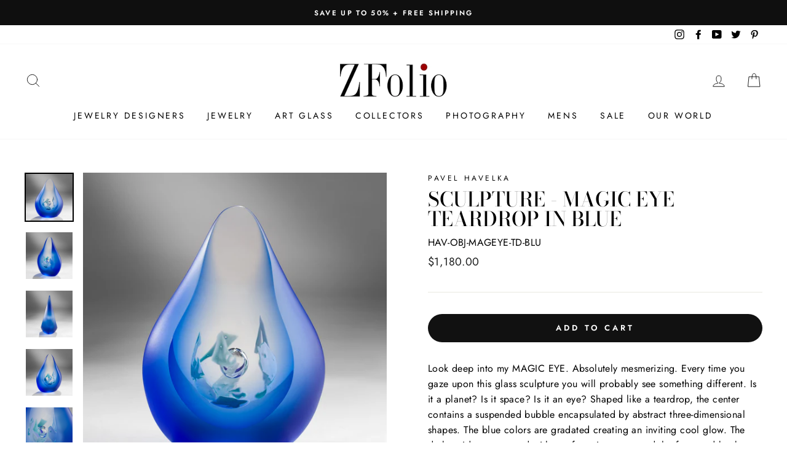

--- FILE ---
content_type: text/html; charset=utf-8
request_url: https://www.zfolio.com/collections/art-glass/products/sculpture-magic-eye-teardrop-blue
body_size: 28066
content:
<!doctype html>   
<html class="no-js" lang="en">
  <head>
  
<!-- Google Tag Manager -->
<script>(function(w,d,s,l,i){w[l]=w[l]||[];w[l].push({'gtm.start':
new Date().getTime(),event:'gtm.js'});var f=d.getElementsByTagName(s)[0],
j=d.createElement(s),dl=l!='dataLayer'?'&l='+l:'';j.async=true;j.src=
'https://www.googletagmanager.com/gtm.js?id='+i+dl;f.parentNode.insertBefore(j,f);
})(window,document,'script','dataLayer','GTM-WBJD6RL');</script>
<!-- End Google Tag Manager -->
    <meta name="google-site-verification" content="hLzBAj7WaSuF0PjmUMa3gERmnM-358RNHNYDr-ioiHg" />
    <meta charset="utf-8">
    <meta http-equiv="X-UA-Compatible" content="IE=edge,chrome=1">
    <meta name="viewport" content="width=device-width,initial-scale=1">
    <meta name="theme-color" content="#111111">
    <link rel="canonical" href="https://www.zfolio.com/products/sculpture-magic-eye-teardrop-blue"><link rel="shortcut icon" href="//www.zfolio.com/cdn/shop/files/ZFolio-favicon-white_833d0ddb-8c54-4c3c-93c0-650b0b7c2c27_32x32.jpg?v=1616544456" type="image/png" />
    <title>Sculpture - Magic Eye Teardrop in Blue
&ndash; ZFolio
</title><meta name="description" content="Look deep into my MAGIC EYE. Absolutely mesmerizing. Every time you gaze upon this glass sculpture you will probably see something different. Is it a planet? Is it space? Is it an eye? Shaped like a teardrop, the center contains a suspended bubble encapsulated by abstract three-dimensional shapes. The blue colors are g"><meta property="og:site_name" content="ZFolio">
  <meta property="og:url" content="https://www.zfolio.com/products/sculpture-magic-eye-teardrop-blue">
  <meta property="og:title" content="Sculpture - Magic Eye Teardrop in Blue">
  <meta property="og:type" content="product">
  <meta property="og:description" content="Look deep into my MAGIC EYE. Absolutely mesmerizing. Every time you gaze upon this glass sculpture you will probably see something different. Is it a planet? Is it space? Is it an eye? Shaped like a teardrop, the center contains a suspended bubble encapsulated by abstract three-dimensional shapes. The blue colors are g"><meta property="og:image" content="http://www.zfolio.com/cdn/shop/products/havelka-object-magic_eye-hav-obj-mageye-td-blu-default_1200x1200.jpg?v=1583889304"><meta property="og:image" content="http://www.zfolio.com/cdn/shop/products/havelka-object-magic_eye-hav-obj-mageye-td-blu-view1_1200x1200.jpg?v=1583889307"><meta property="og:image" content="http://www.zfolio.com/cdn/shop/products/havelka-object-magic_eye-hav-obj-mageye-td-blu-view2_1200x1200.jpg?v=1583889309">
  <meta property="og:image:secure_url" content="https://www.zfolio.com/cdn/shop/products/havelka-object-magic_eye-hav-obj-mageye-td-blu-default_1200x1200.jpg?v=1583889304"><meta property="og:image:secure_url" content="https://www.zfolio.com/cdn/shop/products/havelka-object-magic_eye-hav-obj-mageye-td-blu-view1_1200x1200.jpg?v=1583889307"><meta property="og:image:secure_url" content="https://www.zfolio.com/cdn/shop/products/havelka-object-magic_eye-hav-obj-mageye-td-blu-view2_1200x1200.jpg?v=1583889309">
  <meta name="twitter:site" content="@zfolio?lang=en">
  <meta name="twitter:card" content="summary_large_image">
  <meta name="twitter:title" content="Sculpture - Magic Eye Teardrop in Blue">
  <meta name="twitter:description" content="Look deep into my MAGIC EYE. Absolutely mesmerizing. Every time you gaze upon this glass sculpture you will probably see something different. Is it a planet? Is it space? Is it an eye? Shaped like a teardrop, the center contains a suspended bubble encapsulated by abstract three-dimensional shapes. The blue colors are g">


    <style data-shopify>
  @font-face {
  font-family: "Bodoni Moda";
  font-weight: 500;
  font-style: normal;
  src: url("//www.zfolio.com/cdn/fonts/bodoni_moda/bodonimoda_n5.36d0da1db617c453fb46e8089790ab6dc72c2356.woff2") format("woff2"),
       url("//www.zfolio.com/cdn/fonts/bodoni_moda/bodonimoda_n5.40f612bab009769f87511096f185d9228ad3baa3.woff") format("woff");
}

  @font-face {
  font-family: Jost;
  font-weight: 400;
  font-style: normal;
  src: url("//www.zfolio.com/cdn/fonts/jost/jost_n4.d47a1b6347ce4a4c9f437608011273009d91f2b7.woff2") format("woff2"),
       url("//www.zfolio.com/cdn/fonts/jost/jost_n4.791c46290e672b3f85c3d1c651ef2efa3819eadd.woff") format("woff");
}


  @font-face {
  font-family: Jost;
  font-weight: 600;
  font-style: normal;
  src: url("//www.zfolio.com/cdn/fonts/jost/jost_n6.ec1178db7a7515114a2d84e3dd680832b7af8b99.woff2") format("woff2"),
       url("//www.zfolio.com/cdn/fonts/jost/jost_n6.b1178bb6bdd3979fef38e103a3816f6980aeaff9.woff") format("woff");
}

  @font-face {
  font-family: Jost;
  font-weight: 400;
  font-style: italic;
  src: url("//www.zfolio.com/cdn/fonts/jost/jost_i4.b690098389649750ada222b9763d55796c5283a5.woff2") format("woff2"),
       url("//www.zfolio.com/cdn/fonts/jost/jost_i4.fd766415a47e50b9e391ae7ec04e2ae25e7e28b0.woff") format("woff");
}

  @font-face {
  font-family: Jost;
  font-weight: 600;
  font-style: italic;
  src: url("//www.zfolio.com/cdn/fonts/jost/jost_i6.9af7e5f39e3a108c08f24047a4276332d9d7b85e.woff2") format("woff2"),
       url("//www.zfolio.com/cdn/fonts/jost/jost_i6.2bf310262638f998ed206777ce0b9a3b98b6fe92.woff") format("woff");
}

</style>

    <link href="//www.zfolio.com/cdn/shop/t/11/assets/theme.scss.css?v=95929738599318550021759331627" rel="stylesheet" type="text/css" media="all" />

    <style data-shopify>
    .collection-item__title {
    font-size: 12.0px;
    }

    @media screen and (min-width: 769px) {
    .collection-item__title {
    font-size: 15px;
    }
    }
    </style>

    <script>
      document.documentElement.className = document.documentElement.className.replace('no-js', 'js');

      window.theme = window.theme || {};
      theme.routes = {
        cart: "/cart",
        cartAdd: "/cart/add",
        cartChange: "/cart/change"
      };
      theme.strings = {
        addToCart: "Add to cart",
        soldOut: "Sold Out",
        unavailable: "Unavailable",
        stockLabel: "Only [count] items in stock!",
        willNotShipUntil: "Will not ship until [date]",
        willBeInStockAfter: "Will be in stock after [date]",
        waitingForStock: "Inventory on the way",
        savePrice: "Save [saved_amount]",
        cartEmpty: "Your cart is currently empty.",
        cartTermsConfirmation: "You must agree with the terms and conditions of sales to check out"
      };
      theme.settings = {
        dynamicVariantsEnable: true,
        dynamicVariantType: "dropdown",
        cartType: "page",
        moneyFormat: "${{amount}}",
        saveType: "dollar",
        recentlyViewedEnabled: false,
        predictiveSearch: true,
        predictiveSearchType: "product,article,page",
        inventoryThreshold: 10,
        quickView: false,
        themeName: 'Impulse',
        themeVersion: "3.1.0"
      };
    </script>

    <script>window.performance && window.performance.mark && window.performance.mark('shopify.content_for_header.start');</script><meta id="shopify-digital-wallet" name="shopify-digital-wallet" content="/19609635/digital_wallets/dialog">
<meta name="shopify-checkout-api-token" content="91e95de05fd565f0f7022dbd3a6b85b7">
<link rel="alternate" type="application/json+oembed" href="https://www.zfolio.com/products/sculpture-magic-eye-teardrop-blue.oembed">
<script async="async" src="/checkouts/internal/preloads.js?locale=en-US"></script>
<link rel="preconnect" href="https://shop.app" crossorigin="anonymous">
<script async="async" src="https://shop.app/checkouts/internal/preloads.js?locale=en-US&shop_id=19609635" crossorigin="anonymous"></script>
<script id="apple-pay-shop-capabilities" type="application/json">{"shopId":19609635,"countryCode":"US","currencyCode":"USD","merchantCapabilities":["supports3DS"],"merchantId":"gid:\/\/shopify\/Shop\/19609635","merchantName":"ZFolio","requiredBillingContactFields":["postalAddress","email","phone"],"requiredShippingContactFields":["postalAddress","email","phone"],"shippingType":"shipping","supportedNetworks":["visa","masterCard","amex","discover","elo","jcb"],"total":{"type":"pending","label":"ZFolio","amount":"1.00"},"shopifyPaymentsEnabled":true,"supportsSubscriptions":true}</script>
<script id="shopify-features" type="application/json">{"accessToken":"91e95de05fd565f0f7022dbd3a6b85b7","betas":["rich-media-storefront-analytics"],"domain":"www.zfolio.com","predictiveSearch":true,"shopId":19609635,"locale":"en"}</script>
<script>var Shopify = Shopify || {};
Shopify.shop = "zfolio.myshopify.com";
Shopify.locale = "en";
Shopify.currency = {"active":"USD","rate":"1.0"};
Shopify.country = "US";
Shopify.theme = {"name":"Copy of Impulse","id":120317476925,"schema_name":"Impulse","schema_version":"3.1.0","theme_store_id":857,"role":"main"};
Shopify.theme.handle = "null";
Shopify.theme.style = {"id":null,"handle":null};
Shopify.cdnHost = "www.zfolio.com/cdn";
Shopify.routes = Shopify.routes || {};
Shopify.routes.root = "/";</script>
<script type="module">!function(o){(o.Shopify=o.Shopify||{}).modules=!0}(window);</script>
<script>!function(o){function n(){var o=[];function n(){o.push(Array.prototype.slice.apply(arguments))}return n.q=o,n}var t=o.Shopify=o.Shopify||{};t.loadFeatures=n(),t.autoloadFeatures=n()}(window);</script>
<script>
  window.ShopifyPay = window.ShopifyPay || {};
  window.ShopifyPay.apiHost = "shop.app\/pay";
  window.ShopifyPay.redirectState = null;
</script>
<script id="shop-js-analytics" type="application/json">{"pageType":"product"}</script>
<script defer="defer" async type="module" src="//www.zfolio.com/cdn/shopifycloud/shop-js/modules/v2/client.init-shop-cart-sync_BdyHc3Nr.en.esm.js"></script>
<script defer="defer" async type="module" src="//www.zfolio.com/cdn/shopifycloud/shop-js/modules/v2/chunk.common_Daul8nwZ.esm.js"></script>
<script type="module">
  await import("//www.zfolio.com/cdn/shopifycloud/shop-js/modules/v2/client.init-shop-cart-sync_BdyHc3Nr.en.esm.js");
await import("//www.zfolio.com/cdn/shopifycloud/shop-js/modules/v2/chunk.common_Daul8nwZ.esm.js");

  window.Shopify.SignInWithShop?.initShopCartSync?.({"fedCMEnabled":true,"windoidEnabled":true});

</script>
<script>
  window.Shopify = window.Shopify || {};
  if (!window.Shopify.featureAssets) window.Shopify.featureAssets = {};
  window.Shopify.featureAssets['shop-js'] = {"shop-cart-sync":["modules/v2/client.shop-cart-sync_QYOiDySF.en.esm.js","modules/v2/chunk.common_Daul8nwZ.esm.js"],"init-fed-cm":["modules/v2/client.init-fed-cm_DchLp9rc.en.esm.js","modules/v2/chunk.common_Daul8nwZ.esm.js"],"shop-button":["modules/v2/client.shop-button_OV7bAJc5.en.esm.js","modules/v2/chunk.common_Daul8nwZ.esm.js"],"init-windoid":["modules/v2/client.init-windoid_DwxFKQ8e.en.esm.js","modules/v2/chunk.common_Daul8nwZ.esm.js"],"shop-cash-offers":["modules/v2/client.shop-cash-offers_DWtL6Bq3.en.esm.js","modules/v2/chunk.common_Daul8nwZ.esm.js","modules/v2/chunk.modal_CQq8HTM6.esm.js"],"shop-toast-manager":["modules/v2/client.shop-toast-manager_CX9r1SjA.en.esm.js","modules/v2/chunk.common_Daul8nwZ.esm.js"],"init-shop-email-lookup-coordinator":["modules/v2/client.init-shop-email-lookup-coordinator_UhKnw74l.en.esm.js","modules/v2/chunk.common_Daul8nwZ.esm.js"],"pay-button":["modules/v2/client.pay-button_DzxNnLDY.en.esm.js","modules/v2/chunk.common_Daul8nwZ.esm.js"],"avatar":["modules/v2/client.avatar_BTnouDA3.en.esm.js"],"init-shop-cart-sync":["modules/v2/client.init-shop-cart-sync_BdyHc3Nr.en.esm.js","modules/v2/chunk.common_Daul8nwZ.esm.js"],"shop-login-button":["modules/v2/client.shop-login-button_D8B466_1.en.esm.js","modules/v2/chunk.common_Daul8nwZ.esm.js","modules/v2/chunk.modal_CQq8HTM6.esm.js"],"init-customer-accounts-sign-up":["modules/v2/client.init-customer-accounts-sign-up_C8fpPm4i.en.esm.js","modules/v2/client.shop-login-button_D8B466_1.en.esm.js","modules/v2/chunk.common_Daul8nwZ.esm.js","modules/v2/chunk.modal_CQq8HTM6.esm.js"],"init-shop-for-new-customer-accounts":["modules/v2/client.init-shop-for-new-customer-accounts_CVTO0Ztu.en.esm.js","modules/v2/client.shop-login-button_D8B466_1.en.esm.js","modules/v2/chunk.common_Daul8nwZ.esm.js","modules/v2/chunk.modal_CQq8HTM6.esm.js"],"init-customer-accounts":["modules/v2/client.init-customer-accounts_dRgKMfrE.en.esm.js","modules/v2/client.shop-login-button_D8B466_1.en.esm.js","modules/v2/chunk.common_Daul8nwZ.esm.js","modules/v2/chunk.modal_CQq8HTM6.esm.js"],"shop-follow-button":["modules/v2/client.shop-follow-button_CkZpjEct.en.esm.js","modules/v2/chunk.common_Daul8nwZ.esm.js","modules/v2/chunk.modal_CQq8HTM6.esm.js"],"lead-capture":["modules/v2/client.lead-capture_BntHBhfp.en.esm.js","modules/v2/chunk.common_Daul8nwZ.esm.js","modules/v2/chunk.modal_CQq8HTM6.esm.js"],"checkout-modal":["modules/v2/client.checkout-modal_CfxcYbTm.en.esm.js","modules/v2/chunk.common_Daul8nwZ.esm.js","modules/v2/chunk.modal_CQq8HTM6.esm.js"],"shop-login":["modules/v2/client.shop-login_Da4GZ2H6.en.esm.js","modules/v2/chunk.common_Daul8nwZ.esm.js","modules/v2/chunk.modal_CQq8HTM6.esm.js"],"payment-terms":["modules/v2/client.payment-terms_MV4M3zvL.en.esm.js","modules/v2/chunk.common_Daul8nwZ.esm.js","modules/v2/chunk.modal_CQq8HTM6.esm.js"]};
</script>
<script id="__st">var __st={"a":19609635,"offset":-28800,"reqid":"2560d99f-3239-494b-bf5e-f794c974ef26-1769021305","pageurl":"www.zfolio.com\/collections\/art-glass\/products\/sculpture-magic-eye-teardrop-blue","u":"da946a26cf29","p":"product","rtyp":"product","rid":4410233913405};</script>
<script>window.ShopifyPaypalV4VisibilityTracking = true;</script>
<script id="captcha-bootstrap">!function(){'use strict';const t='contact',e='account',n='new_comment',o=[[t,t],['blogs',n],['comments',n],[t,'customer']],c=[[e,'customer_login'],[e,'guest_login'],[e,'recover_customer_password'],[e,'create_customer']],r=t=>t.map((([t,e])=>`form[action*='/${t}']:not([data-nocaptcha='true']) input[name='form_type'][value='${e}']`)).join(','),a=t=>()=>t?[...document.querySelectorAll(t)].map((t=>t.form)):[];function s(){const t=[...o],e=r(t);return a(e)}const i='password',u='form_key',d=['recaptcha-v3-token','g-recaptcha-response','h-captcha-response',i],f=()=>{try{return window.sessionStorage}catch{return}},m='__shopify_v',_=t=>t.elements[u];function p(t,e,n=!1){try{const o=window.sessionStorage,c=JSON.parse(o.getItem(e)),{data:r}=function(t){const{data:e,action:n}=t;return t[m]||n?{data:e,action:n}:{data:t,action:n}}(c);for(const[e,n]of Object.entries(r))t.elements[e]&&(t.elements[e].value=n);n&&o.removeItem(e)}catch(o){console.error('form repopulation failed',{error:o})}}const l='form_type',E='cptcha';function T(t){t.dataset[E]=!0}const w=window,h=w.document,L='Shopify',v='ce_forms',y='captcha';let A=!1;((t,e)=>{const n=(g='f06e6c50-85a8-45c8-87d0-21a2b65856fe',I='https://cdn.shopify.com/shopifycloud/storefront-forms-hcaptcha/ce_storefront_forms_captcha_hcaptcha.v1.5.2.iife.js',D={infoText:'Protected by hCaptcha',privacyText:'Privacy',termsText:'Terms'},(t,e,n)=>{const o=w[L][v],c=o.bindForm;if(c)return c(t,g,e,D).then(n);var r;o.q.push([[t,g,e,D],n]),r=I,A||(h.body.append(Object.assign(h.createElement('script'),{id:'captcha-provider',async:!0,src:r})),A=!0)});var g,I,D;w[L]=w[L]||{},w[L][v]=w[L][v]||{},w[L][v].q=[],w[L][y]=w[L][y]||{},w[L][y].protect=function(t,e){n(t,void 0,e),T(t)},Object.freeze(w[L][y]),function(t,e,n,w,h,L){const[v,y,A,g]=function(t,e,n){const i=e?o:[],u=t?c:[],d=[...i,...u],f=r(d),m=r(i),_=r(d.filter((([t,e])=>n.includes(e))));return[a(f),a(m),a(_),s()]}(w,h,L),I=t=>{const e=t.target;return e instanceof HTMLFormElement?e:e&&e.form},D=t=>v().includes(t);t.addEventListener('submit',(t=>{const e=I(t);if(!e)return;const n=D(e)&&!e.dataset.hcaptchaBound&&!e.dataset.recaptchaBound,o=_(e),c=g().includes(e)&&(!o||!o.value);(n||c)&&t.preventDefault(),c&&!n&&(function(t){try{if(!f())return;!function(t){const e=f();if(!e)return;const n=_(t);if(!n)return;const o=n.value;o&&e.removeItem(o)}(t);const e=Array.from(Array(32),(()=>Math.random().toString(36)[2])).join('');!function(t,e){_(t)||t.append(Object.assign(document.createElement('input'),{type:'hidden',name:u})),t.elements[u].value=e}(t,e),function(t,e){const n=f();if(!n)return;const o=[...t.querySelectorAll(`input[type='${i}']`)].map((({name:t})=>t)),c=[...d,...o],r={};for(const[a,s]of new FormData(t).entries())c.includes(a)||(r[a]=s);n.setItem(e,JSON.stringify({[m]:1,action:t.action,data:r}))}(t,e)}catch(e){console.error('failed to persist form',e)}}(e),e.submit())}));const S=(t,e)=>{t&&!t.dataset[E]&&(n(t,e.some((e=>e===t))),T(t))};for(const o of['focusin','change'])t.addEventListener(o,(t=>{const e=I(t);D(e)&&S(e,y())}));const B=e.get('form_key'),M=e.get(l),P=B&&M;t.addEventListener('DOMContentLoaded',(()=>{const t=y();if(P)for(const e of t)e.elements[l].value===M&&p(e,B);[...new Set([...A(),...v().filter((t=>'true'===t.dataset.shopifyCaptcha))])].forEach((e=>S(e,t)))}))}(h,new URLSearchParams(w.location.search),n,t,e,['guest_login'])})(!0,!0)}();</script>
<script integrity="sha256-4kQ18oKyAcykRKYeNunJcIwy7WH5gtpwJnB7kiuLZ1E=" data-source-attribution="shopify.loadfeatures" defer="defer" src="//www.zfolio.com/cdn/shopifycloud/storefront/assets/storefront/load_feature-a0a9edcb.js" crossorigin="anonymous"></script>
<script crossorigin="anonymous" defer="defer" src="//www.zfolio.com/cdn/shopifycloud/storefront/assets/shopify_pay/storefront-65b4c6d7.js?v=20250812"></script>
<script data-source-attribution="shopify.dynamic_checkout.dynamic.init">var Shopify=Shopify||{};Shopify.PaymentButton=Shopify.PaymentButton||{isStorefrontPortableWallets:!0,init:function(){window.Shopify.PaymentButton.init=function(){};var t=document.createElement("script");t.src="https://www.zfolio.com/cdn/shopifycloud/portable-wallets/latest/portable-wallets.en.js",t.type="module",document.head.appendChild(t)}};
</script>
<script data-source-attribution="shopify.dynamic_checkout.buyer_consent">
  function portableWalletsHideBuyerConsent(e){var t=document.getElementById("shopify-buyer-consent"),n=document.getElementById("shopify-subscription-policy-button");t&&n&&(t.classList.add("hidden"),t.setAttribute("aria-hidden","true"),n.removeEventListener("click",e))}function portableWalletsShowBuyerConsent(e){var t=document.getElementById("shopify-buyer-consent"),n=document.getElementById("shopify-subscription-policy-button");t&&n&&(t.classList.remove("hidden"),t.removeAttribute("aria-hidden"),n.addEventListener("click",e))}window.Shopify?.PaymentButton&&(window.Shopify.PaymentButton.hideBuyerConsent=portableWalletsHideBuyerConsent,window.Shopify.PaymentButton.showBuyerConsent=portableWalletsShowBuyerConsent);
</script>
<script data-source-attribution="shopify.dynamic_checkout.cart.bootstrap">document.addEventListener("DOMContentLoaded",(function(){function t(){return document.querySelector("shopify-accelerated-checkout-cart, shopify-accelerated-checkout")}if(t())Shopify.PaymentButton.init();else{new MutationObserver((function(e,n){t()&&(Shopify.PaymentButton.init(),n.disconnect())})).observe(document.body,{childList:!0,subtree:!0})}}));
</script>
<link id="shopify-accelerated-checkout-styles" rel="stylesheet" media="screen" href="https://www.zfolio.com/cdn/shopifycloud/portable-wallets/latest/accelerated-checkout-backwards-compat.css" crossorigin="anonymous">
<style id="shopify-accelerated-checkout-cart">
        #shopify-buyer-consent {
  margin-top: 1em;
  display: inline-block;
  width: 100%;
}

#shopify-buyer-consent.hidden {
  display: none;
}

#shopify-subscription-policy-button {
  background: none;
  border: none;
  padding: 0;
  text-decoration: underline;
  font-size: inherit;
  cursor: pointer;
}

#shopify-subscription-policy-button::before {
  box-shadow: none;
}

      </style>

<script>window.performance && window.performance.mark && window.performance.mark('shopify.content_for_header.end');</script>

    <script src="//www.zfolio.com/cdn/shop/t/11/assets/vendor-scripts-v6.js" defer="defer"></script>

    
    <link rel="preload" as="style" href="//www.zfolio.com/cdn/shop/t/11/assets/currency-flags.css?v=177154473537266533841623184839" onload="this.onload=null;this.rel='stylesheet'">
    <noscript><link rel="stylesheet" href="//www.zfolio.com/cdn/shop/t/11/assets/currency-flags.css?v=177154473537266533841623184839"></noscript>
    

    <script src="//www.zfolio.com/cdn/shop/t/11/assets/theme.js?v=134370449880136741431769013161" defer="defer"></script>
    <script src="https://ajax.googleapis.com/ajax/libs/jquery/3.5.1/jquery.min.js"></script><!--begin-boost-pfs-filter-css-->
    <link rel="preload stylesheet" href="//www.zfolio.com/cdn/shop/t/11/assets/boost-pfs-instant-search.css?v=169989433812219567861623184975" as="style"><link href="//www.zfolio.com/cdn/shop/t/11/assets/boost-pfs-custom.css?v=12162659727134321771623199900" rel="stylesheet" type="text/css" media="all" />
<style data-id="boost-pfs-style" type="text/css">
    .boost-pfs-filter-option-title-text {color: rgba(0,0,0,1);font-size: 12px;text-transform: uppercase;font-family: Futura,sans-serif;}

   .boost-pfs-filter-tree-v .boost-pfs-filter-option-title-text:before {border-top-color: rgba(0,0,0,1);}
    .boost-pfs-filter-tree-v .boost-pfs-filter-option.boost-pfs-filter-option-collapsed .boost-pfs-filter-option-title-text:before {border-bottom-color: rgba(0,0,0,1);}
    .boost-pfs-filter-tree-h .boost-pfs-filter-option-title-heading:before {
      border-right-color: rgba(0,0,0,1);
      border-bottom-color: rgba(0,0,0,1);
    }

    .boost-pfs-filter-option-content .boost-pfs-filter-option-item-list .boost-pfs-filter-option-item button,
    .boost-pfs-filter-option-content .boost-pfs-filter-option-item-list .boost-pfs-filter-option-item .boost-pfs-filter-button,
    .boost-pfs-filter-option-range-amount input,
    .boost-pfs-filter-tree-v .boost-pfs-filter-refine-by .boost-pfs-filter-refine-by-items .refine-by-item,
    .boost-pfs-filter-refine-by-wrapper-v .boost-pfs-filter-refine-by .boost-pfs-filter-refine-by-items .refine-by-item,
    .boost-pfs-filter-refine-by .boost-pfs-filter-option-title,
    .boost-pfs-filter-refine-by .boost-pfs-filter-refine-by-items .refine-by-item>a,
    .boost-pfs-filter-refine-by>span,
    .boost-pfs-filter-clear,
    .boost-pfs-filter-clear-all{color: rgba(0,0,0,1);font-size: 12px;font-family: Futura,sans-serif;}

    .boost-pfs-filter-option-multi-level-collections .boost-pfs-filter-option-multi-level-list .boost-pfs-filter-option-item .boost-pfs-filter-button-arrow .boost-pfs-arrow:before,
    .boost-pfs-filter-option-multi-level-tag .boost-pfs-filter-option-multi-level-list .boost-pfs-filter-option-item .boost-pfs-filter-button-arrow .boost-pfs-arrow:before {border-right: 1px solid rgba(0,0,0,1);
        border-bottom: 1px solid rgba(0,0,0,1);}

    .boost-pfs-filter-refine-by .boost-pfs-filter-refine-by-items .refine-by-item .boost-pfs-filter-clear:before,
    .boost-pfs-filter-refine-by .boost-pfs-filter-refine-by-items .refine-by-item .boost-pfs-filter-clear:after {
      background: rgba(0,0,0,1);
    }

    .boost-pfs-filter-tree-mobile-button button,
    .boost-pfs-filter-top-sorting-mobile button {font-size: 14px !important;text-transform: uppercase !important;background: rgba(0,0,0,1) !important;}
    .boost-pfs-filter-top-sorting-mobile button>span:after {}
  </style>
    <!--end-boost-pfs-filter-css-->


  <link href="https://monorail-edge.shopifysvc.com" rel="dns-prefetch">
<script>(function(){if ("sendBeacon" in navigator && "performance" in window) {try {var session_token_from_headers = performance.getEntriesByType('navigation')[0].serverTiming.find(x => x.name == '_s').description;} catch {var session_token_from_headers = undefined;}var session_cookie_matches = document.cookie.match(/_shopify_s=([^;]*)/);var session_token_from_cookie = session_cookie_matches && session_cookie_matches.length === 2 ? session_cookie_matches[1] : "";var session_token = session_token_from_headers || session_token_from_cookie || "";function handle_abandonment_event(e) {var entries = performance.getEntries().filter(function(entry) {return /monorail-edge.shopifysvc.com/.test(entry.name);});if (!window.abandonment_tracked && entries.length === 0) {window.abandonment_tracked = true;var currentMs = Date.now();var navigation_start = performance.timing.navigationStart;var payload = {shop_id: 19609635,url: window.location.href,navigation_start,duration: currentMs - navigation_start,session_token,page_type: "product"};window.navigator.sendBeacon("https://monorail-edge.shopifysvc.com/v1/produce", JSON.stringify({schema_id: "online_store_buyer_site_abandonment/1.1",payload: payload,metadata: {event_created_at_ms: currentMs,event_sent_at_ms: currentMs}}));}}window.addEventListener('pagehide', handle_abandonment_event);}}());</script>
<script id="web-pixels-manager-setup">(function e(e,d,r,n,o){if(void 0===o&&(o={}),!Boolean(null===(a=null===(i=window.Shopify)||void 0===i?void 0:i.analytics)||void 0===a?void 0:a.replayQueue)){var i,a;window.Shopify=window.Shopify||{};var t=window.Shopify;t.analytics=t.analytics||{};var s=t.analytics;s.replayQueue=[],s.publish=function(e,d,r){return s.replayQueue.push([e,d,r]),!0};try{self.performance.mark("wpm:start")}catch(e){}var l=function(){var e={modern:/Edge?\/(1{2}[4-9]|1[2-9]\d|[2-9]\d{2}|\d{4,})\.\d+(\.\d+|)|Firefox\/(1{2}[4-9]|1[2-9]\d|[2-9]\d{2}|\d{4,})\.\d+(\.\d+|)|Chrom(ium|e)\/(9{2}|\d{3,})\.\d+(\.\d+|)|(Maci|X1{2}).+ Version\/(15\.\d+|(1[6-9]|[2-9]\d|\d{3,})\.\d+)([,.]\d+|)( \(\w+\)|)( Mobile\/\w+|) Safari\/|Chrome.+OPR\/(9{2}|\d{3,})\.\d+\.\d+|(CPU[ +]OS|iPhone[ +]OS|CPU[ +]iPhone|CPU IPhone OS|CPU iPad OS)[ +]+(15[._]\d+|(1[6-9]|[2-9]\d|\d{3,})[._]\d+)([._]\d+|)|Android:?[ /-](13[3-9]|1[4-9]\d|[2-9]\d{2}|\d{4,})(\.\d+|)(\.\d+|)|Android.+Firefox\/(13[5-9]|1[4-9]\d|[2-9]\d{2}|\d{4,})\.\d+(\.\d+|)|Android.+Chrom(ium|e)\/(13[3-9]|1[4-9]\d|[2-9]\d{2}|\d{4,})\.\d+(\.\d+|)|SamsungBrowser\/([2-9]\d|\d{3,})\.\d+/,legacy:/Edge?\/(1[6-9]|[2-9]\d|\d{3,})\.\d+(\.\d+|)|Firefox\/(5[4-9]|[6-9]\d|\d{3,})\.\d+(\.\d+|)|Chrom(ium|e)\/(5[1-9]|[6-9]\d|\d{3,})\.\d+(\.\d+|)([\d.]+$|.*Safari\/(?![\d.]+ Edge\/[\d.]+$))|(Maci|X1{2}).+ Version\/(10\.\d+|(1[1-9]|[2-9]\d|\d{3,})\.\d+)([,.]\d+|)( \(\w+\)|)( Mobile\/\w+|) Safari\/|Chrome.+OPR\/(3[89]|[4-9]\d|\d{3,})\.\d+\.\d+|(CPU[ +]OS|iPhone[ +]OS|CPU[ +]iPhone|CPU IPhone OS|CPU iPad OS)[ +]+(10[._]\d+|(1[1-9]|[2-9]\d|\d{3,})[._]\d+)([._]\d+|)|Android:?[ /-](13[3-9]|1[4-9]\d|[2-9]\d{2}|\d{4,})(\.\d+|)(\.\d+|)|Mobile Safari.+OPR\/([89]\d|\d{3,})\.\d+\.\d+|Android.+Firefox\/(13[5-9]|1[4-9]\d|[2-9]\d{2}|\d{4,})\.\d+(\.\d+|)|Android.+Chrom(ium|e)\/(13[3-9]|1[4-9]\d|[2-9]\d{2}|\d{4,})\.\d+(\.\d+|)|Android.+(UC? ?Browser|UCWEB|U3)[ /]?(15\.([5-9]|\d{2,})|(1[6-9]|[2-9]\d|\d{3,})\.\d+)\.\d+|SamsungBrowser\/(5\.\d+|([6-9]|\d{2,})\.\d+)|Android.+MQ{2}Browser\/(14(\.(9|\d{2,})|)|(1[5-9]|[2-9]\d|\d{3,})(\.\d+|))(\.\d+|)|K[Aa][Ii]OS\/(3\.\d+|([4-9]|\d{2,})\.\d+)(\.\d+|)/},d=e.modern,r=e.legacy,n=navigator.userAgent;return n.match(d)?"modern":n.match(r)?"legacy":"unknown"}(),u="modern"===l?"modern":"legacy",c=(null!=n?n:{modern:"",legacy:""})[u],f=function(e){return[e.baseUrl,"/wpm","/b",e.hashVersion,"modern"===e.buildTarget?"m":"l",".js"].join("")}({baseUrl:d,hashVersion:r,buildTarget:u}),m=function(e){var d=e.version,r=e.bundleTarget,n=e.surface,o=e.pageUrl,i=e.monorailEndpoint;return{emit:function(e){var a=e.status,t=e.errorMsg,s=(new Date).getTime(),l=JSON.stringify({metadata:{event_sent_at_ms:s},events:[{schema_id:"web_pixels_manager_load/3.1",payload:{version:d,bundle_target:r,page_url:o,status:a,surface:n,error_msg:t},metadata:{event_created_at_ms:s}}]});if(!i)return console&&console.warn&&console.warn("[Web Pixels Manager] No Monorail endpoint provided, skipping logging."),!1;try{return self.navigator.sendBeacon.bind(self.navigator)(i,l)}catch(e){}var u=new XMLHttpRequest;try{return u.open("POST",i,!0),u.setRequestHeader("Content-Type","text/plain"),u.send(l),!0}catch(e){return console&&console.warn&&console.warn("[Web Pixels Manager] Got an unhandled error while logging to Monorail."),!1}}}}({version:r,bundleTarget:l,surface:e.surface,pageUrl:self.location.href,monorailEndpoint:e.monorailEndpoint});try{o.browserTarget=l,function(e){var d=e.src,r=e.async,n=void 0===r||r,o=e.onload,i=e.onerror,a=e.sri,t=e.scriptDataAttributes,s=void 0===t?{}:t,l=document.createElement("script"),u=document.querySelector("head"),c=document.querySelector("body");if(l.async=n,l.src=d,a&&(l.integrity=a,l.crossOrigin="anonymous"),s)for(var f in s)if(Object.prototype.hasOwnProperty.call(s,f))try{l.dataset[f]=s[f]}catch(e){}if(o&&l.addEventListener("load",o),i&&l.addEventListener("error",i),u)u.appendChild(l);else{if(!c)throw new Error("Did not find a head or body element to append the script");c.appendChild(l)}}({src:f,async:!0,onload:function(){if(!function(){var e,d;return Boolean(null===(d=null===(e=window.Shopify)||void 0===e?void 0:e.analytics)||void 0===d?void 0:d.initialized)}()){var d=window.webPixelsManager.init(e)||void 0;if(d){var r=window.Shopify.analytics;r.replayQueue.forEach((function(e){var r=e[0],n=e[1],o=e[2];d.publishCustomEvent(r,n,o)})),r.replayQueue=[],r.publish=d.publishCustomEvent,r.visitor=d.visitor,r.initialized=!0}}},onerror:function(){return m.emit({status:"failed",errorMsg:"".concat(f," has failed to load")})},sri:function(e){var d=/^sha384-[A-Za-z0-9+/=]+$/;return"string"==typeof e&&d.test(e)}(c)?c:"",scriptDataAttributes:o}),m.emit({status:"loading"})}catch(e){m.emit({status:"failed",errorMsg:(null==e?void 0:e.message)||"Unknown error"})}}})({shopId: 19609635,storefrontBaseUrl: "https://www.zfolio.com",extensionsBaseUrl: "https://extensions.shopifycdn.com/cdn/shopifycloud/web-pixels-manager",monorailEndpoint: "https://monorail-edge.shopifysvc.com/unstable/produce_batch",surface: "storefront-renderer",enabledBetaFlags: ["2dca8a86"],webPixelsConfigList: [{"id":"79986749","eventPayloadVersion":"v1","runtimeContext":"LAX","scriptVersion":"1","type":"CUSTOM","privacyPurposes":["ANALYTICS"],"name":"Google Analytics tag (migrated)"},{"id":"shopify-app-pixel","configuration":"{}","eventPayloadVersion":"v1","runtimeContext":"STRICT","scriptVersion":"0450","apiClientId":"shopify-pixel","type":"APP","privacyPurposes":["ANALYTICS","MARKETING"]},{"id":"shopify-custom-pixel","eventPayloadVersion":"v1","runtimeContext":"LAX","scriptVersion":"0450","apiClientId":"shopify-pixel","type":"CUSTOM","privacyPurposes":["ANALYTICS","MARKETING"]}],isMerchantRequest: false,initData: {"shop":{"name":"ZFolio","paymentSettings":{"currencyCode":"USD"},"myshopifyDomain":"zfolio.myshopify.com","countryCode":"US","storefrontUrl":"https:\/\/www.zfolio.com"},"customer":null,"cart":null,"checkout":null,"productVariants":[{"price":{"amount":1180.0,"currencyCode":"USD"},"product":{"title":"Sculpture - Magic Eye Teardrop in Blue","vendor":"Pavel Havelka","id":"4410233913405","untranslatedTitle":"Sculpture - Magic Eye Teardrop in Blue","url":"\/products\/sculpture-magic-eye-teardrop-blue","type":"Glass - Sculpture"},"id":"31592986443837","image":{"src":"\/\/www.zfolio.com\/cdn\/shop\/products\/havelka-object-magic_eye-hav-obj-mageye-td-blu-default.jpg?v=1583889304"},"sku":"HAV-OBJ-MAGEYE-TD-BLU","title":"Default Title","untranslatedTitle":"Default Title"}],"purchasingCompany":null},},"https://www.zfolio.com/cdn","fcfee988w5aeb613cpc8e4bc33m6693e112",{"modern":"","legacy":""},{"shopId":"19609635","storefrontBaseUrl":"https:\/\/www.zfolio.com","extensionBaseUrl":"https:\/\/extensions.shopifycdn.com\/cdn\/shopifycloud\/web-pixels-manager","surface":"storefront-renderer","enabledBetaFlags":"[\"2dca8a86\"]","isMerchantRequest":"false","hashVersion":"fcfee988w5aeb613cpc8e4bc33m6693e112","publish":"custom","events":"[[\"page_viewed\",{}],[\"product_viewed\",{\"productVariant\":{\"price\":{\"amount\":1180.0,\"currencyCode\":\"USD\"},\"product\":{\"title\":\"Sculpture - Magic Eye Teardrop in Blue\",\"vendor\":\"Pavel Havelka\",\"id\":\"4410233913405\",\"untranslatedTitle\":\"Sculpture - Magic Eye Teardrop in Blue\",\"url\":\"\/products\/sculpture-magic-eye-teardrop-blue\",\"type\":\"Glass - Sculpture\"},\"id\":\"31592986443837\",\"image\":{\"src\":\"\/\/www.zfolio.com\/cdn\/shop\/products\/havelka-object-magic_eye-hav-obj-mageye-td-blu-default.jpg?v=1583889304\"},\"sku\":\"HAV-OBJ-MAGEYE-TD-BLU\",\"title\":\"Default Title\",\"untranslatedTitle\":\"Default Title\"}}]]"});</script><script>
  window.ShopifyAnalytics = window.ShopifyAnalytics || {};
  window.ShopifyAnalytics.meta = window.ShopifyAnalytics.meta || {};
  window.ShopifyAnalytics.meta.currency = 'USD';
  var meta = {"product":{"id":4410233913405,"gid":"gid:\/\/shopify\/Product\/4410233913405","vendor":"Pavel Havelka","type":"Glass - Sculpture","handle":"sculpture-magic-eye-teardrop-blue","variants":[{"id":31592986443837,"price":118000,"name":"Sculpture - Magic Eye Teardrop in Blue","public_title":null,"sku":"HAV-OBJ-MAGEYE-TD-BLU"}],"remote":false},"page":{"pageType":"product","resourceType":"product","resourceId":4410233913405,"requestId":"2560d99f-3239-494b-bf5e-f794c974ef26-1769021305"}};
  for (var attr in meta) {
    window.ShopifyAnalytics.meta[attr] = meta[attr];
  }
</script>
<script class="analytics">
  (function () {
    var customDocumentWrite = function(content) {
      var jquery = null;

      if (window.jQuery) {
        jquery = window.jQuery;
      } else if (window.Checkout && window.Checkout.$) {
        jquery = window.Checkout.$;
      }

      if (jquery) {
        jquery('body').append(content);
      }
    };

    var hasLoggedConversion = function(token) {
      if (token) {
        return document.cookie.indexOf('loggedConversion=' + token) !== -1;
      }
      return false;
    }

    var setCookieIfConversion = function(token) {
      if (token) {
        var twoMonthsFromNow = new Date(Date.now());
        twoMonthsFromNow.setMonth(twoMonthsFromNow.getMonth() + 2);

        document.cookie = 'loggedConversion=' + token + '; expires=' + twoMonthsFromNow;
      }
    }

    var trekkie = window.ShopifyAnalytics.lib = window.trekkie = window.trekkie || [];
    if (trekkie.integrations) {
      return;
    }
    trekkie.methods = [
      'identify',
      'page',
      'ready',
      'track',
      'trackForm',
      'trackLink'
    ];
    trekkie.factory = function(method) {
      return function() {
        var args = Array.prototype.slice.call(arguments);
        args.unshift(method);
        trekkie.push(args);
        return trekkie;
      };
    };
    for (var i = 0; i < trekkie.methods.length; i++) {
      var key = trekkie.methods[i];
      trekkie[key] = trekkie.factory(key);
    }
    trekkie.load = function(config) {
      trekkie.config = config || {};
      trekkie.config.initialDocumentCookie = document.cookie;
      var first = document.getElementsByTagName('script')[0];
      var script = document.createElement('script');
      script.type = 'text/javascript';
      script.onerror = function(e) {
        var scriptFallback = document.createElement('script');
        scriptFallback.type = 'text/javascript';
        scriptFallback.onerror = function(error) {
                var Monorail = {
      produce: function produce(monorailDomain, schemaId, payload) {
        var currentMs = new Date().getTime();
        var event = {
          schema_id: schemaId,
          payload: payload,
          metadata: {
            event_created_at_ms: currentMs,
            event_sent_at_ms: currentMs
          }
        };
        return Monorail.sendRequest("https://" + monorailDomain + "/v1/produce", JSON.stringify(event));
      },
      sendRequest: function sendRequest(endpointUrl, payload) {
        // Try the sendBeacon API
        if (window && window.navigator && typeof window.navigator.sendBeacon === 'function' && typeof window.Blob === 'function' && !Monorail.isIos12()) {
          var blobData = new window.Blob([payload], {
            type: 'text/plain'
          });

          if (window.navigator.sendBeacon(endpointUrl, blobData)) {
            return true;
          } // sendBeacon was not successful

        } // XHR beacon

        var xhr = new XMLHttpRequest();

        try {
          xhr.open('POST', endpointUrl);
          xhr.setRequestHeader('Content-Type', 'text/plain');
          xhr.send(payload);
        } catch (e) {
          console.log(e);
        }

        return false;
      },
      isIos12: function isIos12() {
        return window.navigator.userAgent.lastIndexOf('iPhone; CPU iPhone OS 12_') !== -1 || window.navigator.userAgent.lastIndexOf('iPad; CPU OS 12_') !== -1;
      }
    };
    Monorail.produce('monorail-edge.shopifysvc.com',
      'trekkie_storefront_load_errors/1.1',
      {shop_id: 19609635,
      theme_id: 120317476925,
      app_name: "storefront",
      context_url: window.location.href,
      source_url: "//www.zfolio.com/cdn/s/trekkie.storefront.cd680fe47e6c39ca5d5df5f0a32d569bc48c0f27.min.js"});

        };
        scriptFallback.async = true;
        scriptFallback.src = '//www.zfolio.com/cdn/s/trekkie.storefront.cd680fe47e6c39ca5d5df5f0a32d569bc48c0f27.min.js';
        first.parentNode.insertBefore(scriptFallback, first);
      };
      script.async = true;
      script.src = '//www.zfolio.com/cdn/s/trekkie.storefront.cd680fe47e6c39ca5d5df5f0a32d569bc48c0f27.min.js';
      first.parentNode.insertBefore(script, first);
    };
    trekkie.load(
      {"Trekkie":{"appName":"storefront","development":false,"defaultAttributes":{"shopId":19609635,"isMerchantRequest":null,"themeId":120317476925,"themeCityHash":"4625522170701380231","contentLanguage":"en","currency":"USD","eventMetadataId":"6bd06795-2bc4-4fd7-919e-b612d2212733"},"isServerSideCookieWritingEnabled":true,"monorailRegion":"shop_domain","enabledBetaFlags":["65f19447"]},"Session Attribution":{},"S2S":{"facebookCapiEnabled":false,"source":"trekkie-storefront-renderer","apiClientId":580111}}
    );

    var loaded = false;
    trekkie.ready(function() {
      if (loaded) return;
      loaded = true;

      window.ShopifyAnalytics.lib = window.trekkie;

      var originalDocumentWrite = document.write;
      document.write = customDocumentWrite;
      try { window.ShopifyAnalytics.merchantGoogleAnalytics.call(this); } catch(error) {};
      document.write = originalDocumentWrite;

      window.ShopifyAnalytics.lib.page(null,{"pageType":"product","resourceType":"product","resourceId":4410233913405,"requestId":"2560d99f-3239-494b-bf5e-f794c974ef26-1769021305","shopifyEmitted":true});

      var match = window.location.pathname.match(/checkouts\/(.+)\/(thank_you|post_purchase)/)
      var token = match? match[1]: undefined;
      if (!hasLoggedConversion(token)) {
        setCookieIfConversion(token);
        window.ShopifyAnalytics.lib.track("Viewed Product",{"currency":"USD","variantId":31592986443837,"productId":4410233913405,"productGid":"gid:\/\/shopify\/Product\/4410233913405","name":"Sculpture - Magic Eye Teardrop in Blue","price":"1180.00","sku":"HAV-OBJ-MAGEYE-TD-BLU","brand":"Pavel Havelka","variant":null,"category":"Glass - Sculpture","nonInteraction":true,"remote":false},undefined,undefined,{"shopifyEmitted":true});
      window.ShopifyAnalytics.lib.track("monorail:\/\/trekkie_storefront_viewed_product\/1.1",{"currency":"USD","variantId":31592986443837,"productId":4410233913405,"productGid":"gid:\/\/shopify\/Product\/4410233913405","name":"Sculpture - Magic Eye Teardrop in Blue","price":"1180.00","sku":"HAV-OBJ-MAGEYE-TD-BLU","brand":"Pavel Havelka","variant":null,"category":"Glass - Sculpture","nonInteraction":true,"remote":false,"referer":"https:\/\/www.zfolio.com\/collections\/art-glass\/products\/sculpture-magic-eye-teardrop-blue"});
      }
    });


        var eventsListenerScript = document.createElement('script');
        eventsListenerScript.async = true;
        eventsListenerScript.src = "//www.zfolio.com/cdn/shopifycloud/storefront/assets/shop_events_listener-3da45d37.js";
        document.getElementsByTagName('head')[0].appendChild(eventsListenerScript);

})();</script>
  <script>
  if (!window.ga || (window.ga && typeof window.ga !== 'function')) {
    window.ga = function ga() {
      (window.ga.q = window.ga.q || []).push(arguments);
      if (window.Shopify && window.Shopify.analytics && typeof window.Shopify.analytics.publish === 'function') {
        window.Shopify.analytics.publish("ga_stub_called", {}, {sendTo: "google_osp_migration"});
      }
      console.error("Shopify's Google Analytics stub called with:", Array.from(arguments), "\nSee https://help.shopify.com/manual/promoting-marketing/pixels/pixel-migration#google for more information.");
    };
    if (window.Shopify && window.Shopify.analytics && typeof window.Shopify.analytics.publish === 'function') {
      window.Shopify.analytics.publish("ga_stub_initialized", {}, {sendTo: "google_osp_migration"});
    }
  }
</script>
<script
  defer
  src="https://www.zfolio.com/cdn/shopifycloud/perf-kit/shopify-perf-kit-3.0.4.min.js"
  data-application="storefront-renderer"
  data-shop-id="19609635"
  data-render-region="gcp-us-central1"
  data-page-type="product"
  data-theme-instance-id="120317476925"
  data-theme-name="Impulse"
  data-theme-version="3.1.0"
  data-monorail-region="shop_domain"
  data-resource-timing-sampling-rate="10"
  data-shs="true"
  data-shs-beacon="true"
  data-shs-export-with-fetch="true"
  data-shs-logs-sample-rate="1"
  data-shs-beacon-endpoint="https://www.zfolio.com/api/collect"
></script>
</head>

  <body temp_nam="product" class="template-product" data-transitions="false">
<!-- Google Tag Manager (noscript) -->
<noscript><iframe src="https://www.googletagmanager.com/ns.html?id=GTM-WBJD6RL"
height="0" width="0" style="display:none;visibility:hidden"></iframe></noscript>
<!-- End Google Tag Manager (noscript) -->

    <a class="in-page-link visually-hidden skip-link" href="#MainContent">Skip to content</a>

    <div id="PageContainer" class="page-container">
      <div class="transition-body">

        <div id="shopify-section-header" class="shopify-section">




<div id="NavDrawer" class="drawer drawer--left">
  <div class="drawer__contents">
    <div class="drawer__fixed-header drawer__fixed-header--full">
      <div class="drawer__header drawer__header--full appear-animation appear-delay-1">
        <div class="h2 drawer__title">
        </div>
        <div class="drawer__close">
          <button type="button" class="drawer__close-button js-drawer-close">
            <svg aria-hidden="true" focusable="false" role="presentation" class="icon icon-close" viewBox="0 0 64 64"><path d="M19 17.61l27.12 27.13m0-27.12L19 44.74"/></svg>
            <span class="icon__fallback-text">Close menu</span>
          </button>
        </div>
      </div>
    </div>
    <div class="drawer__scrollable">
      <ul class="mobile-nav" role="navigation" aria-label="Primary">
        


          <li class="mobile-nav__item appear-animation appear-delay-2">
            
              <div class="mobile-nav__has-sublist">
                
                  <a href="/pages/designers"
                    class="mobile-nav__link mobile-nav__link--top-level"
                    id="Label-pages-designers1"
                    >
                    Jewelry Designers
                  </a>
                  <div class="mobile-nav__toggle">
                    <button type="button"
                      aria-controls="Linklist-pages-designers1"
                      
                      class="collapsible-trigger collapsible--auto-height ">
                      <span class="collapsible-trigger__icon collapsible-trigger__icon--open" role="presentation">
  <svg aria-hidden="true" focusable="false" role="presentation" class="icon icon--wide icon-chevron-down" viewBox="0 0 28 16"><path d="M1.57 1.59l12.76 12.77L27.1 1.59" stroke-width="2" stroke="#000" fill="none" fill-rule="evenodd"/></svg>
</span>

                    </button>
                  </div>
                
              </div>
            

            
              <div id="Linklist-pages-designers1"
                class="mobile-nav__sublist collapsible-content collapsible-content--all "
                aria-labelledby="Label-pages-designers1"
                >
                <div class="collapsible-content__inner">
                  <ul class="mobile-nav__sublist">
                    


                      <li class="mobile-nav__item">
                        <div class="mobile-nav__child-item">
                          
                            <a href="/pages/alex-sepkus"
                              class="mobile-nav__link"
                              id="Sublabel-pages-alex-sepkus1"
                              >
                              Alex Sepkus
                            </a>
                          
                          
                        </div>

                        
                      </li>
                    


                      <li class="mobile-nav__item">
                        <div class="mobile-nav__child-item">
                          
                            <a href="/pages/annamaria-cammilli"
                              class="mobile-nav__link"
                              id="Sublabel-pages-annamaria-cammilli2"
                              >
                              Annamaria Cammilli
                            </a>
                          
                          
                        </div>

                        
                      </li>
                    


                      <li class="mobile-nav__item">
                        <div class="mobile-nav__child-item">
                          
                            <a href="/pages/marco-dal-maso"
                              class="mobile-nav__link"
                              id="Sublabel-pages-marco-dal-maso3"
                              >
                              Marco Dal Maso
                            </a>
                          
                          
                        </div>

                        
                      </li>
                    


                      <li class="mobile-nav__item">
                        <div class="mobile-nav__child-item">
                          
                            <a href="/pages/monique"
                              class="mobile-nav__link"
                              id="Sublabel-pages-monique4"
                              >
                              Monique
                            </a>
                          
                          
                        </div>

                        
                      </li>
                    


                      <li class="mobile-nav__item">
                        <div class="mobile-nav__child-item">
                          
                            <a href="/pages/matt-bezak"
                              class="mobile-nav__link"
                              id="Sublabel-pages-matt-bezak5"
                              >
                              Matt Bezak
                            </a>
                          
                          
                        </div>

                        
                      </li>
                    


                      <li class="mobile-nav__item">
                        <div class="mobile-nav__child-item">
                          
                            <a href="/pages/magick"
                              class="mobile-nav__link"
                              id="Sublabel-pages-magick6"
                              >
                              Magick
                            </a>
                          
                          
                        </div>

                        
                      </li>
                    


                      <li class="mobile-nav__item">
                        <div class="mobile-nav__child-item">
                          
                            <a href="/collections/bernd-wolf"
                              class="mobile-nav__link"
                              id="Sublabel-collections-bernd-wolf7"
                              >
                              Bernd Wolf
                            </a>
                          
                          
                        </div>

                        
                      </li>
                    


                      <li class="mobile-nav__item">
                        <div class="mobile-nav__child-item">
                          
                            <a href="/pages/pesavento"
                              class="mobile-nav__link"
                              id="Sublabel-pages-pesavento8"
                              >
                              Pesavento
                            </a>
                          
                          
                        </div>

                        
                      </li>
                    


                      <li class="mobile-nav__item">
                        <div class="mobile-nav__child-item">
                          
                            <a href="/pages/freywille"
                              class="mobile-nav__link"
                              id="Sublabel-pages-freywille9"
                              >
                              FreyWille
                            </a>
                          
                          
                        </div>

                        
                      </li>
                    


                      <li class="mobile-nav__item">
                        <div class="mobile-nav__child-item">
                          
                            <a href="/pages/tom-kruskal"
                              class="mobile-nav__link"
                              id="Sublabel-pages-tom-kruskal10"
                              >
                              Tom Kruskal
                            </a>
                          
                          
                        </div>

                        
                      </li>
                    


                      <li class="mobile-nav__item">
                        <div class="mobile-nav__child-item">
                          
                            <a href="/collections/jorge-revilla"
                              class="mobile-nav__link"
                              id="Sublabel-collections-jorge-revilla11"
                              >
                              Jorge Revilla
                            </a>
                          
                          
                        </div>

                        
                      </li>
                    


                      <li class="mobile-nav__item">
                        <div class="mobile-nav__child-item">
                          
                            <a href="/pages/zfolio-collection"
                              class="mobile-nav__link"
                              id="Sublabel-pages-zfolio-collection12"
                              >
                              ZFolio Collection 
                            </a>
                          
                          
                        </div>

                        
                      </li>
                    


                      <li class="mobile-nav__item">
                        <div class="mobile-nav__child-item">
                          
                            <a href="/pages/diamond-essentials"
                              class="mobile-nav__link"
                              id="Sublabel-pages-diamond-essentials13"
                              >
                              Diamonds Essentials
                            </a>
                          
                          
                        </div>

                        
                      </li>
                    
                  </ul>
                </div>
              </div>
            
          </li>
        


          <li class="mobile-nav__item appear-animation appear-delay-3">
            
              <div class="mobile-nav__has-sublist">
                
                  <a href="/pages/jewelry"
                    class="mobile-nav__link mobile-nav__link--top-level"
                    id="Label-pages-jewelry2"
                    >
                    Jewelry
                  </a>
                  <div class="mobile-nav__toggle">
                    <button type="button"
                      aria-controls="Linklist-pages-jewelry2"
                      
                      class="collapsible-trigger collapsible--auto-height ">
                      <span class="collapsible-trigger__icon collapsible-trigger__icon--open" role="presentation">
  <svg aria-hidden="true" focusable="false" role="presentation" class="icon icon--wide icon-chevron-down" viewBox="0 0 28 16"><path d="M1.57 1.59l12.76 12.77L27.1 1.59" stroke-width="2" stroke="#000" fill="none" fill-rule="evenodd"/></svg>
</span>

                    </button>
                  </div>
                
              </div>
            

            
              <div id="Linklist-pages-jewelry2"
                class="mobile-nav__sublist collapsible-content collapsible-content--all "
                aria-labelledby="Label-pages-jewelry2"
                >
                <div class="collapsible-content__inner">
                  <ul class="mobile-nav__sublist">
                    


                      <li class="mobile-nav__item">
                        <div class="mobile-nav__child-item">
                          
                            <a href="/collections/rings"
                              class="mobile-nav__link"
                              id="Sublabel-collections-rings1"
                              >
                              Rings
                            </a>
                          
                          
                        </div>

                        
                      </li>
                    


                      <li class="mobile-nav__item">
                        <div class="mobile-nav__child-item">
                          
                            <a href="/collections/earrings"
                              class="mobile-nav__link"
                              id="Sublabel-collections-earrings2"
                              >
                              Earrings
                            </a>
                          
                          
                        </div>

                        
                      </li>
                    


                      <li class="mobile-nav__item">
                        <div class="mobile-nav__child-item">
                          
                            <a href="/collections/bracelets"
                              class="mobile-nav__link"
                              id="Sublabel-collections-bracelets3"
                              >
                              Bracelets
                            </a>
                          
                          
                        </div>

                        
                      </li>
                    


                      <li class="mobile-nav__item">
                        <div class="mobile-nav__child-item">
                          
                            <a href="/collections/necklaces"
                              class="mobile-nav__link"
                              id="Sublabel-collections-necklaces4"
                              >
                              Necklaces
                            </a>
                          
                          
                        </div>

                        
                      </li>
                    
                  </ul>
                </div>
              </div>
            
          </li>
        


          <li class="mobile-nav__item appear-animation appear-delay-4">
            
              <div class="mobile-nav__has-sublist">
                
                  <a href="/pages/art-glass"
                    class="mobile-nav__link mobile-nav__link--top-level"
                    id="Label-pages-art-glass3"
                    >
                    Art Glass
                  </a>
                  <div class="mobile-nav__toggle">
                    <button type="button"
                      aria-controls="Linklist-pages-art-glass3"
                      
                      class="collapsible-trigger collapsible--auto-height ">
                      <span class="collapsible-trigger__icon collapsible-trigger__icon--open" role="presentation">
  <svg aria-hidden="true" focusable="false" role="presentation" class="icon icon--wide icon-chevron-down" viewBox="0 0 28 16"><path d="M1.57 1.59l12.76 12.77L27.1 1.59" stroke-width="2" stroke="#000" fill="none" fill-rule="evenodd"/></svg>
</span>

                    </button>
                  </div>
                
              </div>
            

            
              <div id="Linklist-pages-art-glass3"
                class="mobile-nav__sublist collapsible-content collapsible-content--all "
                aria-labelledby="Label-pages-art-glass3"
                >
                <div class="collapsible-content__inner">
                  <ul class="mobile-nav__sublist">
                    


                      <li class="mobile-nav__item">
                        <div class="mobile-nav__child-item">
                          
                            <a href="/collections/sculpture"
                              class="mobile-nav__link"
                              id="Sublabel-collections-sculpture1"
                              >
                              Sculptures
                            </a>
                          
                          
                        </div>

                        
                      </li>
                    


                      <li class="mobile-nav__item">
                        <div class="mobile-nav__child-item">
                          
                            <a href="/collections/bowls-and-plates"
                              class="mobile-nav__link"
                              id="Sublabel-collections-bowls-and-plates2"
                              >
                              Bowls and Plates
                            </a>
                          
                          
                        </div>

                        
                      </li>
                    


                      <li class="mobile-nav__item">
                        <div class="mobile-nav__child-item">
                          
                            <a href="/collections/objects"
                              class="mobile-nav__link"
                              id="Sublabel-collections-objects3"
                              >
                              Objects
                            </a>
                          
                          
                        </div>

                        
                      </li>
                    


                      <li class="mobile-nav__item">
                        <div class="mobile-nav__child-item">
                          
                            <a href="/collections/vases"
                              class="mobile-nav__link"
                              id="Sublabel-collections-vases4"
                              >
                              Vases
                            </a>
                          
                          
                        </div>

                        
                      </li>
                    


                      <li class="mobile-nav__item">
                        <div class="mobile-nav__child-item">
                          
                            <a href="/collections/glass-candy"
                              class="mobile-nav__link"
                              id="Sublabel-collections-glass-candy5"
                              >
                              Glass Candy
                            </a>
                          
                          
                        </div>

                        
                      </li>
                    


                      <li class="mobile-nav__item">
                        <div class="mobile-nav__child-item">
                          
                            <a href="/pages/tomas-hlavicka"
                              class="mobile-nav__link"
                              id="Sublabel-pages-tomas-hlavicka6"
                              >
                              Featured Artist Tomáš Hlavička
                            </a>
                          
                          
                        </div>

                        
                      </li>
                    
                  </ul>
                </div>
              </div>
            
          </li>
        


          <li class="mobile-nav__item appear-animation appear-delay-5">
            
              <a href="/pages/collectors" class="mobile-nav__link mobile-nav__link--top-level" >Collectors</a>
            

            
          </li>
        


          <li class="mobile-nav__item appear-animation appear-delay-6">
            
              <div class="mobile-nav__has-sublist">
                
                  <a href="/pages/photography"
                    class="mobile-nav__link mobile-nav__link--top-level"
                    id="Label-pages-photography5"
                    >
                    Photography
                  </a>
                  <div class="mobile-nav__toggle">
                    <button type="button"
                      aria-controls="Linklist-pages-photography5"
                      
                      class="collapsible-trigger collapsible--auto-height ">
                      <span class="collapsible-trigger__icon collapsible-trigger__icon--open" role="presentation">
  <svg aria-hidden="true" focusable="false" role="presentation" class="icon icon--wide icon-chevron-down" viewBox="0 0 28 16"><path d="M1.57 1.59l12.76 12.77L27.1 1.59" stroke-width="2" stroke="#000" fill="none" fill-rule="evenodd"/></svg>
</span>

                    </button>
                  </div>
                
              </div>
            

            
              <div id="Linklist-pages-photography5"
                class="mobile-nav__sublist collapsible-content collapsible-content--all "
                aria-labelledby="Label-pages-photography5"
                >
                <div class="collapsible-content__inner">
                  <ul class="mobile-nav__sublist">
                    


                      <li class="mobile-nav__item">
                        <div class="mobile-nav__child-item">
                          
                            <a href="/collections/gallery"
                              class="mobile-nav__link"
                              id="Sublabel-collections-gallery1"
                              >
                              Gallery
                            </a>
                          
                          
                        </div>

                        
                      </li>
                    


                      <li class="mobile-nav__item">
                        <div class="mobile-nav__child-item">
                          
                            <a href="/pages/surface-and-mounting-options"
                              class="mobile-nav__link"
                              id="Sublabel-pages-surface-and-mounting-options2"
                              >
                              Surface, Mounting, Size, Pricing and Shipping
                            </a>
                          
                          
                        </div>

                        
                      </li>
                    
                  </ul>
                </div>
              </div>
            
          </li>
        


          <li class="mobile-nav__item appear-animation appear-delay-7">
            
              <a href="/collections/mens" class="mobile-nav__link mobile-nav__link--top-level" >Mens</a>
            

            
          </li>
        


          <li class="mobile-nav__item appear-animation appear-delay-8">
            
              <a href="/collections/sale-1" class="mobile-nav__link mobile-nav__link--top-level" >SALE</a>
            

            
          </li>
        


          <li class="mobile-nav__item appear-animation appear-delay-9">
            
              <div class="mobile-nav__has-sublist">
                
                  <a href="/pages/our-world"
                    class="mobile-nav__link mobile-nav__link--top-level"
                    id="Label-pages-our-world8"
                    >
                    Our World
                  </a>
                  <div class="mobile-nav__toggle">
                    <button type="button"
                      aria-controls="Linklist-pages-our-world8"
                      
                      class="collapsible-trigger collapsible--auto-height ">
                      <span class="collapsible-trigger__icon collapsible-trigger__icon--open" role="presentation">
  <svg aria-hidden="true" focusable="false" role="presentation" class="icon icon--wide icon-chevron-down" viewBox="0 0 28 16"><path d="M1.57 1.59l12.76 12.77L27.1 1.59" stroke-width="2" stroke="#000" fill="none" fill-rule="evenodd"/></svg>
</span>

                    </button>
                  </div>
                
              </div>
            

            
              <div id="Linklist-pages-our-world8"
                class="mobile-nav__sublist collapsible-content collapsible-content--all "
                aria-labelledby="Label-pages-our-world8"
                >
                <div class="collapsible-content__inner">
                  <ul class="mobile-nav__sublist">
                    


                      <li class="mobile-nav__item">
                        <div class="mobile-nav__child-item">
                          
                            <a href="/pages/solvang"
                              class="mobile-nav__link"
                              id="Sublabel-pages-solvang1"
                              >
                              Solvang 
                            </a>
                          
                          
                        </div>

                        
                      </li>
                    


                      <li class="mobile-nav__item">
                        <div class="mobile-nav__child-item">
                          
                            <a href="/pages/monterey"
                              class="mobile-nav__link"
                              id="Sublabel-pages-monterey2"
                              >
                              Monterey
                            </a>
                          
                          
                        </div>

                        
                      </li>
                    


                      <li class="mobile-nav__item">
                        <div class="mobile-nav__child-item">
                          
                            <a href="/pages/our-story"
                              class="mobile-nav__link"
                              id="Sublabel-pages-our-story3"
                              >
                              Our Story
                            </a>
                          
                          
                        </div>

                        
                      </li>
                    


                      <li class="mobile-nav__item">
                        <div class="mobile-nav__child-item">
                          
                            <a href="/pages/faq"
                              class="mobile-nav__link"
                              id="Sublabel-pages-faq4"
                              >
                              FAQ
                            </a>
                          
                          
                        </div>

                        
                      </li>
                    


                      <li class="mobile-nav__item">
                        <div class="mobile-nav__child-item">
                          
                            <a href="/blogs/news"
                              class="mobile-nav__link"
                              id="Sublabel-blogs-news5"
                              >
                              Blog
                            </a>
                          
                          
                        </div>

                        
                      </li>
                    


                      <li class="mobile-nav__item">
                        <div class="mobile-nav__child-item">
                          
                            <a href="/products/zfolio-gift-card"
                              class="mobile-nav__link"
                              id="Sublabel-products-zfolio-gift-card6"
                              >
                              Gift Cards
                            </a>
                          
                          
                        </div>

                        
                      </li>
                    


                      <li class="mobile-nav__item">
                        <div class="mobile-nav__child-item">
                          
                            <a href="/pages/zfolio-tailored"
                              class="mobile-nav__link"
                              id="Sublabel-pages-zfolio-tailored7"
                              >
                              ZFolio Tailored
                            </a>
                          
                          
                        </div>

                        
                      </li>
                    


                      <li class="mobile-nav__item">
                        <div class="mobile-nav__child-item">
                          
                            <a href="/pages/contact"
                              class="mobile-nav__link"
                              id="Sublabel-pages-contact8"
                              >
                              Contact
                            </a>
                          
                          
                        </div>

                        
                      </li>
                    
                  </ul>
                </div>
              </div>
            
          </li>
        


        
          <li class="mobile-nav__item mobile-nav__item--secondary">
            <div class="grid">
              
                
              

              
<div class="grid__item one-half appear-animation appear-delay-10">
                  <a href="/account" class="mobile-nav__link">
                    
                      Log in
                    
                  </a>
                </div>
              
            </div>
          </li>
        
      </ul><ul class="mobile-nav__social appear-animation appear-delay-11">
        
          <li class="mobile-nav__social-item">
            <a target="_blank" href="https://www.instagram.com/zfolio/" title="ZFolio on Instagram">
              <svg aria-hidden="true" focusable="false" role="presentation" class="icon icon-instagram" viewBox="0 0 32 32"><path fill="#444" d="M16 3.094c4.206 0 4.7.019 6.363.094 1.538.069 2.369.325 2.925.544.738.287 1.262.625 1.813 1.175s.894 1.075 1.175 1.813c.212.556.475 1.387.544 2.925.075 1.662.094 2.156.094 6.363s-.019 4.7-.094 6.363c-.069 1.538-.325 2.369-.544 2.925-.288.738-.625 1.262-1.175 1.813s-1.075.894-1.813 1.175c-.556.212-1.387.475-2.925.544-1.663.075-2.156.094-6.363.094s-4.7-.019-6.363-.094c-1.537-.069-2.369-.325-2.925-.544-.737-.288-1.263-.625-1.813-1.175s-.894-1.075-1.175-1.813c-.212-.556-.475-1.387-.544-2.925-.075-1.663-.094-2.156-.094-6.363s.019-4.7.094-6.363c.069-1.537.325-2.369.544-2.925.287-.737.625-1.263 1.175-1.813s1.075-.894 1.813-1.175c.556-.212 1.388-.475 2.925-.544 1.662-.081 2.156-.094 6.363-.094zm0-2.838c-4.275 0-4.813.019-6.494.094-1.675.075-2.819.344-3.819.731-1.037.4-1.913.944-2.788 1.819S1.486 4.656 1.08 5.688c-.387 1-.656 2.144-.731 3.825-.075 1.675-.094 2.213-.094 6.488s.019 4.813.094 6.494c.075 1.675.344 2.819.731 3.825.4 1.038.944 1.913 1.819 2.788s1.756 1.413 2.788 1.819c1 .387 2.144.656 3.825.731s2.213.094 6.494.094 4.813-.019 6.494-.094c1.675-.075 2.819-.344 3.825-.731 1.038-.4 1.913-.944 2.788-1.819s1.413-1.756 1.819-2.788c.387-1 .656-2.144.731-3.825s.094-2.212.094-6.494-.019-4.813-.094-6.494c-.075-1.675-.344-2.819-.731-3.825-.4-1.038-.944-1.913-1.819-2.788s-1.756-1.413-2.788-1.819c-1-.387-2.144-.656-3.825-.731C20.812.275 20.275.256 16 .256z"/><path fill="#444" d="M16 7.912a8.088 8.088 0 0 0 0 16.175c4.463 0 8.087-3.625 8.087-8.088s-3.625-8.088-8.088-8.088zm0 13.338a5.25 5.25 0 1 1 0-10.5 5.25 5.25 0 1 1 0 10.5zM26.294 7.594a1.887 1.887 0 1 1-3.774.002 1.887 1.887 0 0 1 3.774-.003z"/></svg>
              <span class="icon__fallback-text">Instagram</span>
            </a>
          </li>
        
        
          <li class="mobile-nav__social-item">
            <a target="_blank" href="https://www.facebook.com/ZFolio/" title="ZFolio on Facebook">
              <svg aria-hidden="true" focusable="false" role="presentation" class="icon icon-facebook" viewBox="0 0 32 32"><path fill="#444" d="M18.56 31.36V17.28h4.48l.64-5.12h-5.12v-3.2c0-1.28.64-2.56 2.56-2.56h2.56V1.28H19.2c-3.84 0-7.04 2.56-7.04 7.04v3.84H7.68v5.12h4.48v14.08h6.4z"/></svg>
              <span class="icon__fallback-text">Facebook</span>
            </a>
          </li>
        
        
          <li class="mobile-nav__social-item">
            <a target="_blank" href="https://www.youtube.com/c/Zfolio" title="ZFolio on YouTube">
              <svg aria-hidden="true" focusable="false" role="presentation" class="icon icon-youtube" viewBox="0 0 21 20"><path fill="#444" d="M-.196 15.803q0 1.23.812 2.092t1.977.861h14.946q1.165 0 1.977-.861t.812-2.092V3.909q0-1.23-.82-2.116T17.539.907H2.593q-1.148 0-1.969.886t-.82 2.116v11.894zm7.465-2.149V6.058q0-.115.066-.18.049-.016.082-.016l.082.016 7.153 3.806q.066.066.066.164 0 .066-.066.131l-7.153 3.806q-.033.033-.066.033-.066 0-.098-.033-.066-.066-.066-.131z"/></svg>
              <span class="icon__fallback-text">YouTube</span>
            </a>
          </li>
        
        
          <li class="mobile-nav__social-item">
            <a target="_blank" href="https://twitter.com/zfolio?lang=en" title="ZFolio on Twitter">
              <svg aria-hidden="true" focusable="false" role="presentation" class="icon icon-twitter" viewBox="0 0 32 32"><path fill="#444" d="M31.281 6.733q-1.304 1.924-3.13 3.26 0 .13.033.408t.033.408q0 2.543-.75 5.086t-2.282 4.858-3.635 4.108-5.053 2.869-6.341 1.076q-5.282 0-9.65-2.836.913.065 1.5.065 4.401 0 7.857-2.673-2.054-.033-3.668-1.255t-2.266-3.146q.554.13 1.206.13.88 0 1.663-.261-2.184-.456-3.619-2.184t-1.435-3.977v-.065q1.239.652 2.836.717-1.271-.848-2.021-2.233t-.75-2.983q0-1.63.815-3.195 2.38 2.967 5.754 4.678t7.319 1.907q-.228-.815-.228-1.434 0-2.608 1.858-4.45t4.532-1.842q1.304 0 2.51.522t2.054 1.467q2.152-.424 4.01-1.532-.685 2.217-2.771 3.488 1.989-.261 3.619-.978z"/></svg>
              <span class="icon__fallback-text">Twitter</span>
            </a>
          </li>
        
        
          <li class="mobile-nav__social-item">
            <a target="_blank" href="https://www.pinterest.com/zfolio/" title="ZFolio on Pinterest">
              <svg aria-hidden="true" focusable="false" role="presentation" class="icon icon-pinterest" viewBox="0 0 32 32"><path fill="#444" d="M27.52 9.6c-.64-5.76-6.4-8.32-12.8-7.68-4.48.64-9.6 4.48-9.6 10.24 0 3.2.64 5.76 3.84 6.4 1.28-2.56-.64-3.2-.64-4.48-1.28-7.04 8.32-12.16 13.44-7.04 3.2 3.84 1.28 14.08-4.48 13.44-5.12-1.28 2.56-9.6-1.92-11.52-3.2-1.28-5.12 4.48-3.84 7.04-1.28 4.48-3.2 8.96-1.92 15.36 2.56-1.92 3.84-5.76 4.48-9.6 1.28.64 1.92 1.92 3.84 1.92 6.4-.64 10.24-7.68 9.6-14.08z"/></svg>
              <span class="icon__fallback-text">Pinterest</span>
            </a>
          </li>
        
        
        
        
        
        
      </ul>
    </div>
  </div>
</div>







<style data-shopify>
  .site-nav__link,
  .site-nav__dropdown-link:not(.site-nav__dropdown-link--top-level) {
    font-size: 14px;
  }
  
    .site-nav__link, .mobile-nav__link--top-level {
      text-transform: uppercase;
      letter-spacing: 0.2em;
    }
    .mobile-nav__link--top-level {
      font-size: 1.1em;
    }
  

  

  
</style>

<div data-section-id="header" data-section-type="header-section">
  
    


  <div class="announcement-bar">
    <div class="page-width">
      <div
        id="AnnouncementSlider"
        class="announcement-slider announcement-slider--compact"
        data-compact-style="true"
        data-block-count="1">
          
        
          
            <div
              id="AnnouncementSlide-1524770292306"
              class="announcement-slider__slide"
              data-index="0"
              >
              
                <a class="announcement-link" href="/collections/sale-1">
              
                
                  <span class="announcement-text">Save up to 50% + Free Shipping</span>
                
                
              
                </a>
              
            </div>
        
      </div>
    </div>
  </div>



  

  
    
      <div class="toolbar small--hide">
  <div class="page-width">
    <div class="toolbar__content">
      
        <div class="toolbar__item toolbar__item--menu">
          <ul class="inline-list toolbar__menu">
          
          </ul>
        </div>
      

      
        <div class="toolbar__item">
          <ul class="inline-list toolbar__social">
            
              <li>
                <a target="_blank" href="https://www.instagram.com/zfolio/" title="ZFolio on Instagram">
                  <svg aria-hidden="true" focusable="false" role="presentation" class="icon icon-instagram" viewBox="0 0 32 32"><path fill="#444" d="M16 3.094c4.206 0 4.7.019 6.363.094 1.538.069 2.369.325 2.925.544.738.287 1.262.625 1.813 1.175s.894 1.075 1.175 1.813c.212.556.475 1.387.544 2.925.075 1.662.094 2.156.094 6.363s-.019 4.7-.094 6.363c-.069 1.538-.325 2.369-.544 2.925-.288.738-.625 1.262-1.175 1.813s-1.075.894-1.813 1.175c-.556.212-1.387.475-2.925.544-1.663.075-2.156.094-6.363.094s-4.7-.019-6.363-.094c-1.537-.069-2.369-.325-2.925-.544-.737-.288-1.263-.625-1.813-1.175s-.894-1.075-1.175-1.813c-.212-.556-.475-1.387-.544-2.925-.075-1.663-.094-2.156-.094-6.363s.019-4.7.094-6.363c.069-1.537.325-2.369.544-2.925.287-.737.625-1.263 1.175-1.813s1.075-.894 1.813-1.175c.556-.212 1.388-.475 2.925-.544 1.662-.081 2.156-.094 6.363-.094zm0-2.838c-4.275 0-4.813.019-6.494.094-1.675.075-2.819.344-3.819.731-1.037.4-1.913.944-2.788 1.819S1.486 4.656 1.08 5.688c-.387 1-.656 2.144-.731 3.825-.075 1.675-.094 2.213-.094 6.488s.019 4.813.094 6.494c.075 1.675.344 2.819.731 3.825.4 1.038.944 1.913 1.819 2.788s1.756 1.413 2.788 1.819c1 .387 2.144.656 3.825.731s2.213.094 6.494.094 4.813-.019 6.494-.094c1.675-.075 2.819-.344 3.825-.731 1.038-.4 1.913-.944 2.788-1.819s1.413-1.756 1.819-2.788c.387-1 .656-2.144.731-3.825s.094-2.212.094-6.494-.019-4.813-.094-6.494c-.075-1.675-.344-2.819-.731-3.825-.4-1.038-.944-1.913-1.819-2.788s-1.756-1.413-2.788-1.819c-1-.387-2.144-.656-3.825-.731C20.812.275 20.275.256 16 .256z"/><path fill="#444" d="M16 7.912a8.088 8.088 0 0 0 0 16.175c4.463 0 8.087-3.625 8.087-8.088s-3.625-8.088-8.088-8.088zm0 13.338a5.25 5.25 0 1 1 0-10.5 5.25 5.25 0 1 1 0 10.5zM26.294 7.594a1.887 1.887 0 1 1-3.774.002 1.887 1.887 0 0 1 3.774-.003z"/></svg>
                  <span class="icon__fallback-text">Instagram</span>
                </a>
              </li>
            
            
              <li>
                <a target="_blank" href="https://www.facebook.com/ZFolio/" title="ZFolio on Facebook">
                  <svg aria-hidden="true" focusable="false" role="presentation" class="icon icon-facebook" viewBox="0 0 32 32"><path fill="#444" d="M18.56 31.36V17.28h4.48l.64-5.12h-5.12v-3.2c0-1.28.64-2.56 2.56-2.56h2.56V1.28H19.2c-3.84 0-7.04 2.56-7.04 7.04v3.84H7.68v5.12h4.48v14.08h6.4z"/></svg>
                  <span class="icon__fallback-text">Facebook</span>
                </a>
              </li>
            
            
              <li>
                <a target="_blank" href="https://www.youtube.com/c/Zfolio" title="ZFolio on YouTube">
                  <svg aria-hidden="true" focusable="false" role="presentation" class="icon icon-youtube" viewBox="0 0 21 20"><path fill="#444" d="M-.196 15.803q0 1.23.812 2.092t1.977.861h14.946q1.165 0 1.977-.861t.812-2.092V3.909q0-1.23-.82-2.116T17.539.907H2.593q-1.148 0-1.969.886t-.82 2.116v11.894zm7.465-2.149V6.058q0-.115.066-.18.049-.016.082-.016l.082.016 7.153 3.806q.066.066.066.164 0 .066-.066.131l-7.153 3.806q-.033.033-.066.033-.066 0-.098-.033-.066-.066-.066-.131z"/></svg>
                  <span class="icon__fallback-text">YouTube</span>
                </a>
              </li>
            
            
              <li>
                <a target="_blank" href="https://twitter.com/zfolio?lang=en" title="ZFolio on Twitter">
                  <svg aria-hidden="true" focusable="false" role="presentation" class="icon icon-twitter" viewBox="0 0 32 32"><path fill="#444" d="M31.281 6.733q-1.304 1.924-3.13 3.26 0 .13.033.408t.033.408q0 2.543-.75 5.086t-2.282 4.858-3.635 4.108-5.053 2.869-6.341 1.076q-5.282 0-9.65-2.836.913.065 1.5.065 4.401 0 7.857-2.673-2.054-.033-3.668-1.255t-2.266-3.146q.554.13 1.206.13.88 0 1.663-.261-2.184-.456-3.619-2.184t-1.435-3.977v-.065q1.239.652 2.836.717-1.271-.848-2.021-2.233t-.75-2.983q0-1.63.815-3.195 2.38 2.967 5.754 4.678t7.319 1.907q-.228-.815-.228-1.434 0-2.608 1.858-4.45t4.532-1.842q1.304 0 2.51.522t2.054 1.467q2.152-.424 4.01-1.532-.685 2.217-2.771 3.488 1.989-.261 3.619-.978z"/></svg>
                  <span class="icon__fallback-text">Twitter</span>
                </a>
              </li>
            
            
              <li>
                <a target="_blank" href="https://www.pinterest.com/zfolio/" title="ZFolio on Pinterest">
                  <svg aria-hidden="true" focusable="false" role="presentation" class="icon icon-pinterest" viewBox="0 0 32 32"><path fill="#444" d="M27.52 9.6c-.64-5.76-6.4-8.32-12.8-7.68-4.48.64-9.6 4.48-9.6 10.24 0 3.2.64 5.76 3.84 6.4 1.28-2.56-.64-3.2-.64-4.48-1.28-7.04 8.32-12.16 13.44-7.04 3.2 3.84 1.28 14.08-4.48 13.44-5.12-1.28 2.56-9.6-1.92-11.52-3.2-1.28-5.12 4.48-3.84 7.04-1.28 4.48-3.2 8.96-1.92 15.36 2.56-1.92 3.84-5.76 4.48-9.6 1.28.64 1.92 1.92 3.84 1.92 6.4-.64 10.24-7.68 9.6-14.08z"/></svg>
                  <span class="icon__fallback-text">Pinterest</span>
                </a>
              </li>
            
            
            
            
            
            
          </ul>
        </div>
      
</div>

  </div>
</div>

    
  

  <div class="header-sticky-wrapper">
    <div class="header-wrapper">

      
      <header
        class="site-header"
        data-sticky="true">
        <div class="page-width">
          <div
            class="header-layout header-layout--center"
            data-logo-align="center">

            

            

            
              <div class="header-item header-item--left header-item--navigation">
                
                  
                    <div class="site-nav small--hide">
                      <a href="/search" class="site-nav__link site-nav__link--icon js-search-header js-no-transition">
                        <svg aria-hidden="true" focusable="false" role="presentation" class="icon icon-search" viewBox="0 0 64 64"><path d="M47.16 28.58A18.58 18.58 0 1 1 28.58 10a18.58 18.58 0 0 1 18.58 18.58zM54 54L41.94 42"/></svg>
                        <span class="icon__fallback-text">Search</span>
                      </a>
                    </div>
                  
                

                

                <div class="site-nav medium-up--hide">
                  <button
                    type="button"
                    class="site-nav__link site-nav__link--icon js-drawer-open-nav"
                    aria-controls="NavDrawer">
                    <svg aria-hidden="true" focusable="false" role="presentation" class="icon icon-hamburger" viewBox="0 0 64 64"><path d="M7 15h51M7 32h43M7 49h51"/></svg>
                    <span class="icon__fallback-text">Site navigation</span>
                  </button>
                </div>
              </div>

              

              
                <div class="header-item header-item--logo">
                  
  
<style data-shopify>
    .header-item--logo,
    .header-layout--left-center .header-item--logo,
    .header-layout--left-center .header-item--icons {
      -webkit-box-flex: 0 1 160px;
      -ms-flex: 0 1 160px;
      flex: 0 1 160px;
    }

    @media only screen and (min-width: 769px) {
      .header-item--logo,
      .header-layout--left-center .header-item--logo,
      .header-layout--left-center .header-item--icons {
        -webkit-box-flex: 0 0 180px;
        -ms-flex: 0 0 180px;
        flex: 0 0 180px;
      }
    }

    .site-header__logo a {
      width: 160px;
    }
    .is-light .site-header__logo .logo--inverted {
      width: 160px;
    }
    @media only screen and (min-width: 769px) {
      .site-header__logo a {
        width: 180px;
      }

      .is-light .site-header__logo .logo--inverted {
        width: 180px;
      }
    }
    </style>

    
      <div class="h1 site-header__logo" itemscope itemtype="http://schema.org/Organization">
    

    
      
      <a
        href="/"
        itemprop="url"
        class="site-header__logo-link">
        <img
          class="small--hide"
          src="//www.zfolio.com/cdn/shop/files/zfolio-logo_180x.png?v=1613427851"
          srcset="//www.zfolio.com/cdn/shop/files/zfolio-logo_180x.png?v=1613427851 1x, //www.zfolio.com/cdn/shop/files/zfolio-logo_180x@2x.png?v=1613427851 2x"
          alt="ZFolio"
          itemprop="logo">
        <img
          class="medium-up--hide"
          src="//www.zfolio.com/cdn/shop/files/zfolio-logo_160x.png?v=1613427851"
          srcset="//www.zfolio.com/cdn/shop/files/zfolio-logo_160x.png?v=1613427851 1x, //www.zfolio.com/cdn/shop/files/zfolio-logo_160x@2x.png?v=1613427851 2x"
          alt="ZFolio">
      </a>
      
    
    
      </div>
    

  

  




                </div>
              
            

            <div class="header-item header-item--icons">
              <div class="site-nav">
  <div class="site-nav__icons">
    
      <a class="site-nav__link site-nav__link--icon small--hide" href="/account">
        <svg aria-hidden="true" focusable="false" role="presentation" class="icon icon-user" viewBox="0 0 64 64"><path d="M35 39.84v-2.53c3.3-1.91 6-6.66 6-11.41 0-7.63 0-13.82-9-13.82s-9 6.19-9 13.82c0 4.75 2.7 9.51 6 11.41v2.53c-10.18.85-18 6-18 12.16h42c0-6.19-7.82-11.31-18-12.16z"/></svg>
        <span class="icon__fallback-text">
          
            Log in
          
        </span>
      </a>
    

    
      <a href="/search" class="site-nav__link site-nav__link--icon js-search-header js-no-transition medium-up--hide">
        <svg aria-hidden="true" focusable="false" role="presentation" class="icon icon-search" viewBox="0 0 64 64"><path d="M47.16 28.58A18.58 18.58 0 1 1 28.58 10a18.58 18.58 0 0 1 18.58 18.58zM54 54L41.94 42"/></svg>
        <span class="icon__fallback-text">Search</span>
      </a>
    

    

    <a href="/cart" class="site-nav__link site-nav__link--icon js-drawer-open-cart js-no-transition" aria-controls="CartDrawer" data-icon="bag">
      <span class="cart-link"><svg aria-hidden="true" focusable="false" role="presentation" class="icon icon-bag" viewBox="0 0 64 64"><g fill="none" stroke="#000" stroke-width="2"><path d="M25 26c0-15.79 3.57-20 8-20s8 4.21 8 20"/><path d="M14.74 18h36.51l3.59 36.73h-43.7z"/></g></svg><span class="icon__fallback-text">Cart</span>
        <span class="cart-link__bubble"></span>
      </span>
    </a>
  </div>
</div>

            </div>
          </div>

          
            <div class="text-center">
              


<ul
  class="site-nav site-navigation small--hide"
  
    role="navigation" aria-label="Primary"
  >
  


    <li
      class="site-nav__item site-nav__expanded-item site-nav--has-dropdown"
      aria-haspopup="true">

      <a href="/pages/designers" class="site-nav__link site-nav__link--underline site-nav__link--has-dropdown">
        Jewelry Designers
      </a>
      
        <ul class="site-nav__dropdown text-left">
          


            <li class="">
              <a href="/pages/alex-sepkus" class="site-nav__dropdown-link site-nav__dropdown-link--second-level ">
                Alex Sepkus
                
              </a>
              
            </li>
          


            <li class="">
              <a href="/pages/annamaria-cammilli" class="site-nav__dropdown-link site-nav__dropdown-link--second-level ">
                Annamaria Cammilli
                
              </a>
              
            </li>
          


            <li class="">
              <a href="/pages/marco-dal-maso" class="site-nav__dropdown-link site-nav__dropdown-link--second-level ">
                Marco Dal Maso
                
              </a>
              
            </li>
          


            <li class="">
              <a href="/pages/monique" class="site-nav__dropdown-link site-nav__dropdown-link--second-level ">
                Monique
                
              </a>
              
            </li>
          


            <li class="">
              <a href="/pages/matt-bezak" class="site-nav__dropdown-link site-nav__dropdown-link--second-level ">
                Matt Bezak
                
              </a>
              
            </li>
          


            <li class="">
              <a href="/pages/magick" class="site-nav__dropdown-link site-nav__dropdown-link--second-level ">
                Magick
                
              </a>
              
            </li>
          


            <li class="">
              <a href="/collections/bernd-wolf" class="site-nav__dropdown-link site-nav__dropdown-link--second-level ">
                Bernd Wolf
                
              </a>
              
            </li>
          


            <li class="">
              <a href="/pages/pesavento" class="site-nav__dropdown-link site-nav__dropdown-link--second-level ">
                Pesavento
                
              </a>
              
            </li>
          


            <li class="">
              <a href="/pages/freywille" class="site-nav__dropdown-link site-nav__dropdown-link--second-level ">
                FreyWille
                
              </a>
              
            </li>
          


            <li class="">
              <a href="/pages/tom-kruskal" class="site-nav__dropdown-link site-nav__dropdown-link--second-level ">
                Tom Kruskal
                
              </a>
              
            </li>
          


            <li class="">
              <a href="/collections/jorge-revilla" class="site-nav__dropdown-link site-nav__dropdown-link--second-level ">
                Jorge Revilla
                
              </a>
              
            </li>
          


            <li class="">
              <a href="/pages/zfolio-collection" class="site-nav__dropdown-link site-nav__dropdown-link--second-level ">
                ZFolio Collection 
                
              </a>
              
            </li>
          


            <li class="">
              <a href="/pages/diamond-essentials" class="site-nav__dropdown-link site-nav__dropdown-link--second-level ">
                Diamonds Essentials
                
              </a>
              
            </li>
          
        </ul>
      
    </li>
  


    <li
      class="site-nav__item site-nav__expanded-item site-nav--has-dropdown"
      aria-haspopup="true">

      <a href="/pages/jewelry" class="site-nav__link site-nav__link--underline site-nav__link--has-dropdown">
        Jewelry
      </a>
      
        <ul class="site-nav__dropdown text-left">
          


            <li class="">
              <a href="/collections/rings" class="site-nav__dropdown-link site-nav__dropdown-link--second-level ">
                Rings
                
              </a>
              
            </li>
          


            <li class="">
              <a href="/collections/earrings" class="site-nav__dropdown-link site-nav__dropdown-link--second-level ">
                Earrings
                
              </a>
              
            </li>
          


            <li class="">
              <a href="/collections/bracelets" class="site-nav__dropdown-link site-nav__dropdown-link--second-level ">
                Bracelets
                
              </a>
              
            </li>
          


            <li class="">
              <a href="/collections/necklaces" class="site-nav__dropdown-link site-nav__dropdown-link--second-level ">
                Necklaces
                
              </a>
              
            </li>
          
        </ul>
      
    </li>
  


    <li
      class="site-nav__item site-nav__expanded-item site-nav--has-dropdown"
      aria-haspopup="true">

      <a href="/pages/art-glass" class="site-nav__link site-nav__link--underline site-nav__link--has-dropdown">
        Art Glass
      </a>
      
        <ul class="site-nav__dropdown text-left">
          


            <li class="">
              <a href="/collections/sculpture" class="site-nav__dropdown-link site-nav__dropdown-link--second-level ">
                Sculptures
                
              </a>
              
            </li>
          


            <li class="">
              <a href="/collections/bowls-and-plates" class="site-nav__dropdown-link site-nav__dropdown-link--second-level ">
                Bowls and Plates
                
              </a>
              
            </li>
          


            <li class="">
              <a href="/collections/objects" class="site-nav__dropdown-link site-nav__dropdown-link--second-level ">
                Objects
                
              </a>
              
            </li>
          


            <li class="">
              <a href="/collections/vases" class="site-nav__dropdown-link site-nav__dropdown-link--second-level ">
                Vases
                
              </a>
              
            </li>
          


            <li class="">
              <a href="/collections/glass-candy" class="site-nav__dropdown-link site-nav__dropdown-link--second-level ">
                Glass Candy
                
              </a>
              
            </li>
          


            <li class="">
              <a href="/pages/tomas-hlavicka" class="site-nav__dropdown-link site-nav__dropdown-link--second-level ">
                Featured Artist Tomáš Hlavička
                
              </a>
              
            </li>
          
        </ul>
      
    </li>
  


    <li
      class="site-nav__item site-nav__expanded-item"
      >

      <a href="/pages/collectors" class="site-nav__link site-nav__link--underline">
        Collectors
      </a>
      
    </li>
  


    <li
      class="site-nav__item site-nav__expanded-item site-nav--has-dropdown"
      aria-haspopup="true">

      <a href="/pages/photography" class="site-nav__link site-nav__link--underline site-nav__link--has-dropdown">
        Photography
      </a>
      
        <ul class="site-nav__dropdown text-left">
          


            <li class="">
              <a href="/collections/gallery" class="site-nav__dropdown-link site-nav__dropdown-link--second-level ">
                Gallery
                
              </a>
              
            </li>
          


            <li class="">
              <a href="/pages/surface-and-mounting-options" class="site-nav__dropdown-link site-nav__dropdown-link--second-level ">
                Surface, Mounting, Size, Pricing and Shipping
                
              </a>
              
            </li>
          
        </ul>
      
    </li>
  


    <li
      class="site-nav__item site-nav__expanded-item"
      >

      <a href="/collections/mens" class="site-nav__link site-nav__link--underline">
        Mens
      </a>
      
    </li>
  


    <li
      class="site-nav__item site-nav__expanded-item"
      >

      <a href="/collections/sale-1" class="site-nav__link site-nav__link--underline">
        SALE
      </a>
      
    </li>
  


    <li
      class="site-nav__item site-nav__expanded-item site-nav--has-dropdown"
      aria-haspopup="true">

      <a href="/pages/our-world" class="site-nav__link site-nav__link--underline site-nav__link--has-dropdown">
        Our World
      </a>
      
        <ul class="site-nav__dropdown text-left">
          


            <li class="">
              <a href="/pages/solvang" class="site-nav__dropdown-link site-nav__dropdown-link--second-level ">
                Solvang 
                
              </a>
              
            </li>
          


            <li class="">
              <a href="/pages/monterey" class="site-nav__dropdown-link site-nav__dropdown-link--second-level ">
                Monterey
                
              </a>
              
            </li>
          


            <li class="">
              <a href="/pages/our-story" class="site-nav__dropdown-link site-nav__dropdown-link--second-level ">
                Our Story
                
              </a>
              
            </li>
          


            <li class="">
              <a href="/pages/faq" class="site-nav__dropdown-link site-nav__dropdown-link--second-level ">
                FAQ
                
              </a>
              
            </li>
          


            <li class="">
              <a href="/blogs/news" class="site-nav__dropdown-link site-nav__dropdown-link--second-level ">
                Blog
                
              </a>
              
            </li>
          


            <li class="">
              <a href="/products/zfolio-gift-card" class="site-nav__dropdown-link site-nav__dropdown-link--second-level ">
                Gift Cards
                
              </a>
              
            </li>
          


            <li class="">
              <a href="/pages/zfolio-tailored" class="site-nav__dropdown-link site-nav__dropdown-link--second-level ">
                ZFolio Tailored
                
              </a>
              
            </li>
          


            <li class="">
              <a href="/pages/contact" class="site-nav__dropdown-link site-nav__dropdown-link--second-level ">
                Contact
                
              </a>
              
            </li>
          
        </ul>
      
    </li>
  
</ul>

            </div>
          
        </div>
        <div class="site-header__search-container">
          <div class="site-header__search">
            <div class="page-width">
              <form action="/search" method="get" role="search"
                id="HeaderSearchForm"
                class="site-header__search-form">
                <input type="hidden" name="type" value="product,article,page">
                <button type="submit" class="text-link site-header__search-btn site-header__search-btn--submit">
                  <svg aria-hidden="true" focusable="false" role="presentation" class="icon icon-search" viewBox="0 0 64 64"><path d="M47.16 28.58A18.58 18.58 0 1 1 28.58 10a18.58 18.58 0 0 1 18.58 18.58zM54 54L41.94 42"/></svg>
                  <span class="icon__fallback-text">Search</span>
                </button>
                <input type="search" name="q" value="" placeholder="Search our store" class="site-header__search-input" aria-label="Search our store">
              </form>
              <button type="button" class="js-search-header-close text-link site-header__search-btn">
                <svg aria-hidden="true" focusable="false" role="presentation" class="icon icon-close" viewBox="0 0 64 64"><path d="M19 17.61l27.12 27.13m0-27.12L19 44.74"/></svg>
                <span class="icon__fallback-text">"Close (esc)"</span>
              </button>
            </div>
          </div><div class="predictive-results hide">
              <div class="page-width">
                <div id="PredictiveResults"></div>
                <div class="text-center predictive-results__footer">
                  <button type="button" class="btn btn--small" data-predictive-search-button>
                    <small>
                      View more
                    </small>
                  </button>
                </div>
              </div>
            </div></div>
      </header>
    </div>
  </div>

  
</div>


</div>

        <main class="main-content" id="MainContent">
          <div id="shopify-section-product-template" class="shopify-section"><div id="ProductSection-4410233913405"
  class="product-section"
  data-section-id="4410233913405"
  data-section-type="product-template"
  data-product-handle="sculpture-magic-eye-teardrop-blue"
  data-product-url="/collections/art-glass/products/sculpture-magic-eye-teardrop-blue"
  data-aspect-ratio="100.0"
  data-img-url="//www.zfolio.com/cdn/shop/products/havelka-object-magic_eye-hav-obj-mageye-td-blu-default_{width}x.jpg?v=1583889304"
  
    data-image-zoom="true"
  
   
  
  
    data-enable-history-state="true"
  >

<script type="application/ld+json">
  {
    "@context": "http://schema.org",
    "@type": "Product",
    "offers": {
      "@type": "Offer",
      "availability":"https://schema.org/InStock",
      "price": "1180.0",
      "priceCurrency": "USD",
      "priceValidUntil": "2026-01-31",
      "url": "https://www.zfolio.com/products/sculpture-magic-eye-teardrop-blue"
    },
    "brand": "Pavel Havelka",
    "sku": "HAV-OBJ-MAGEYE-TD-BLU",
    "name": "Sculpture - Magic Eye Teardrop in Blue",
    "description": "Look deep into my MAGIC EYE. Absolutely mesmerizing. Every time you gaze upon this glass sculpture you will probably see something different. Is it a planet? Is it space? Is it an eye? Shaped like a teardrop, the center contains a suspended bubble encapsulated by abstract three-dimensional shapes. The blue colors are gradated creating an inviting cool glow. The darker sides are curved with a soft, satin texture and the front and back are perfectly flat. This glass is hand-blown, polished and cut. Created and signed by contemporary Czech glass artist Pavel Havelka.Teardrop Sculpture, cut on two sides with dark blue satin edges, clear center with abstract green and white shapes, 23cm tall x 16cm wide x 12cm deep.\nArt Glass Sculpture Details\n Sculpture's Name:  Magic Eye Teardrop in Blue     Sculpture Style:  Contemporary Art Glass Sculpture     Sculpture Shape:  Teardrop     Type of Glass:  Sodium-Potassium Glass     Glass Colors:  Blue, Green, White     Glass Finish:  Satin Polished     Sculpture Dimensions:  23cm tall, 16cm across, 12cm deep     Markings:  Signed by the Artist     Artist's Collection:  Magic Eye     Artist's Edition:  Studio Production   \nArtist Details\n Artist's Name:  Pavel Havelka     Artist's Location:  Czech Republic     Artist's Technique:  Free-Blown and Cut",
    "category": "",
    "url": "https://www.zfolio.com/products/sculpture-magic-eye-teardrop-blue",
    "image": {
      "@type": "ImageObject",
      "url": "https://www.zfolio.com/cdn/shop/products/havelka-object-magic_eye-hav-obj-mageye-td-blu-default_1024x1024.jpg?v=1583889304",
      "image": "https://www.zfolio.com/cdn/shop/products/havelka-object-magic_eye-hav-obj-mageye-td-blu-default_1024x1024.jpg?v=1583889304",
      "name": "Sculpture - Magic Eye Teardrop in Blue",
      "width": 1024,
      "height": 1024
    }
  }
</script>
<div class="page-content page-content--product">
    <div class="page-width">

      <div class="grid"><div class="grid__item medium-up--one-half">
            <div
    data-product-images
    data-zoom="true"
    data-has-slideshow="true">
    <div class="product__photos product__photos-4410233913405 product__photos--beside">

      <div class="product__main-photos" data-aos data-product-single-media-group>
        <div id="ProductPhotos-4410233913405">
<div class="starting-slide" data-index="0">

  
<div class="product-image-main product-image-main--4410233913405"><div class="image-wrap" style="height: 0; padding-bottom: 100.0%;"><img class="photoswipe__image lazyload"
          data-photoswipe-src="//www.zfolio.com/cdn/shop/products/havelka-object-magic_eye-hav-obj-mageye-td-blu-default_1800x1800.jpg?v=1583889304"
          data-photoswipe-width="1000"
          data-photoswipe-height="1000"
          data-index="1"
          data-src="//www.zfolio.com/cdn/shop/products/havelka-object-magic_eye-hav-obj-mageye-td-blu-default_{width}x.jpg?v=1583889304"
          data-widths="[360, 540, 720, 900, 1080]"
          data-aspectratio="1.0"
          data-sizes="auto"
          alt="Sculpture - Magic Eye Teardrop in Blue"><button type="button" class="btn btn--body btn--circle js-photoswipe__zoom product__photo-zoom">
            <svg aria-hidden="true" focusable="false" role="presentation" class="icon icon-search" viewBox="0 0 64 64"><path d="M47.16 28.58A18.58 18.58 0 1 1 28.58 10a18.58 18.58 0 0 1 18.58 18.58zM54 54L41.94 42"/></svg>
            <span class="icon__fallback-text">Close (esc)</span>
          </button></div></div>

</div>

<div class="secondary-slide" data-index="1">

  
<div class="product-image-main product-image-main--4410233913405"><div class="image-wrap" style="height: 0; padding-bottom: 100.0%;"><img class="photoswipe__image lazyload"
          data-photoswipe-src="//www.zfolio.com/cdn/shop/products/havelka-object-magic_eye-hav-obj-mageye-td-blu-view1_1800x1800.jpg?v=1583889307"
          data-photoswipe-width="1000"
          data-photoswipe-height="1000"
          data-index="2"
          data-src="//www.zfolio.com/cdn/shop/products/havelka-object-magic_eye-hav-obj-mageye-td-blu-view1_{width}x.jpg?v=1583889307"
          data-widths="[360, 540, 720, 900, 1080]"
          data-aspectratio="1.0"
          data-sizes="auto"
          alt="Sculpture - Magic Eye Teardrop in Blue"><button type="button" class="btn btn--body btn--circle js-photoswipe__zoom product__photo-zoom">
            <svg aria-hidden="true" focusable="false" role="presentation" class="icon icon-search" viewBox="0 0 64 64"><path d="M47.16 28.58A18.58 18.58 0 1 1 28.58 10a18.58 18.58 0 0 1 18.58 18.58zM54 54L41.94 42"/></svg>
            <span class="icon__fallback-text">Close (esc)</span>
          </button></div></div>

</div>

<div class="secondary-slide" data-index="2">

  
<div class="product-image-main product-image-main--4410233913405"><div class="image-wrap" style="height: 0; padding-bottom: 100.0%;"><img class="photoswipe__image lazyload"
          data-photoswipe-src="//www.zfolio.com/cdn/shop/products/havelka-object-magic_eye-hav-obj-mageye-td-blu-view2_1800x1800.jpg?v=1583889309"
          data-photoswipe-width="1000"
          data-photoswipe-height="1000"
          data-index="3"
          data-src="//www.zfolio.com/cdn/shop/products/havelka-object-magic_eye-hav-obj-mageye-td-blu-view2_{width}x.jpg?v=1583889309"
          data-widths="[360, 540, 720, 900, 1080]"
          data-aspectratio="1.0"
          data-sizes="auto"
          alt="Sculpture - Magic Eye Teardrop in Blue"><button type="button" class="btn btn--body btn--circle js-photoswipe__zoom product__photo-zoom">
            <svg aria-hidden="true" focusable="false" role="presentation" class="icon icon-search" viewBox="0 0 64 64"><path d="M47.16 28.58A18.58 18.58 0 1 1 28.58 10a18.58 18.58 0 0 1 18.58 18.58zM54 54L41.94 42"/></svg>
            <span class="icon__fallback-text">Close (esc)</span>
          </button></div></div>

</div>

<div class="secondary-slide" data-index="3">

  
<div class="product-image-main product-image-main--4410233913405"><div class="image-wrap" style="height: 0; padding-bottom: 100.0%;"><img class="photoswipe__image lazyload"
          data-photoswipe-src="//www.zfolio.com/cdn/shop/products/havelka-object-magic_eye-hav-obj-mageye-td-blu-view3_1800x1800.jpg?v=1583889311"
          data-photoswipe-width="1000"
          data-photoswipe-height="1000"
          data-index="4"
          data-src="//www.zfolio.com/cdn/shop/products/havelka-object-magic_eye-hav-obj-mageye-td-blu-view3_{width}x.jpg?v=1583889311"
          data-widths="[360, 540, 720, 900, 1080]"
          data-aspectratio="1.0"
          data-sizes="auto"
          alt="Sculpture - Magic Eye Teardrop in Blue"><button type="button" class="btn btn--body btn--circle js-photoswipe__zoom product__photo-zoom">
            <svg aria-hidden="true" focusable="false" role="presentation" class="icon icon-search" viewBox="0 0 64 64"><path d="M47.16 28.58A18.58 18.58 0 1 1 28.58 10a18.58 18.58 0 0 1 18.58 18.58zM54 54L41.94 42"/></svg>
            <span class="icon__fallback-text">Close (esc)</span>
          </button></div></div>

</div>

<div class="secondary-slide" data-index="4">

  
<div class="product-image-main product-image-main--4410233913405"><div class="image-wrap" style="height: 0; padding-bottom: 100.0%;"><img class="photoswipe__image lazyload"
          data-photoswipe-src="//www.zfolio.com/cdn/shop/products/havelka-object-magic_eye-hav-obj-mageye-td-blu-view4_1800x1800.jpg?v=1583889314"
          data-photoswipe-width="1000"
          data-photoswipe-height="1000"
          data-index="5"
          data-src="//www.zfolio.com/cdn/shop/products/havelka-object-magic_eye-hav-obj-mageye-td-blu-view4_{width}x.jpg?v=1583889314"
          data-widths="[360, 540, 720, 900, 1080]"
          data-aspectratio="1.0"
          data-sizes="auto"
          alt="Sculpture - Magic Eye Teardrop in Blue"><button type="button" class="btn btn--body btn--circle js-photoswipe__zoom product__photo-zoom">
            <svg aria-hidden="true" focusable="false" role="presentation" class="icon icon-search" viewBox="0 0 64 64"><path d="M47.16 28.58A18.58 18.58 0 1 1 28.58 10a18.58 18.58 0 0 1 18.58 18.58zM54 54L41.94 42"/></svg>
            <span class="icon__fallback-text">Close (esc)</span>
          </button></div></div>

</div>

<div class="secondary-slide" data-index="5">

  
<div class="product-image-main product-image-main--4410233913405"><div class="image-wrap" style="height: 0; padding-bottom: 100.0%;"><img class="photoswipe__image lazyload"
          data-photoswipe-src="//www.zfolio.com/cdn/shop/products/havelka-object-magic_eye-hav-obj-mageye-td-blu-view5_1800x1800.jpg?v=1583889316"
          data-photoswipe-width="1000"
          data-photoswipe-height="1000"
          data-index="6"
          data-src="//www.zfolio.com/cdn/shop/products/havelka-object-magic_eye-hav-obj-mageye-td-blu-view5_{width}x.jpg?v=1583889316"
          data-widths="[360, 540, 720, 900, 1080]"
          data-aspectratio="1.0"
          data-sizes="auto"
          alt="Sculpture - Magic Eye Teardrop in Blue"><button type="button" class="btn btn--body btn--circle js-photoswipe__zoom product__photo-zoom">
            <svg aria-hidden="true" focusable="false" role="presentation" class="icon icon-search" viewBox="0 0 64 64"><path d="M47.16 28.58A18.58 18.58 0 1 1 28.58 10a18.58 18.58 0 0 1 18.58 18.58zM54 54L41.94 42"/></svg>
            <span class="icon__fallback-text">Close (esc)</span>
          </button></div></div>

</div>
</div>

        
<div class="product__photo-dots product__photo-dots--4410233913405"></div>
      </div>

      <div
        id="ProductThumbs-4410233913405"
        class="product__thumbs product__thumbs--beside product__thumbs-placement--left  small--hide"
        data-position="beside"
        data-arrows="true"
        data-aos><div class="product__thumb-item"
              data-index="0">
              <div class="image-wrap" style="height: 0; padding-bottom: 100.0%;">
                <a
                  href="//www.zfolio.com/cdn/shop/products/havelka-object-magic_eye-hav-obj-mageye-td-blu-default_1800x1800.jpg?v=1583889304"
                  class="product__thumb product__thumb-4410233913405 js-no-transition"
                  data-index="0"
                  data-id="5808041984061"><img class="animation-delay-3 lazyload"
                      data-src="//www.zfolio.com/cdn/shop/products/havelka-object-magic_eye-hav-obj-mageye-td-blu-default_{width}x.jpg?v=1583889304"
                      data-widths="[360, 540, 720, 900, 1080]"
                      data-aspectratio="1.0"
                      data-sizes="auto"
                      alt="Sculpture - Magic Eye Teardrop in Blue">
                </a>
              </div>
            </div><div class="product__thumb-item"
              data-index="1">
              <div class="image-wrap" style="height: 0; padding-bottom: 100.0%;">
                <a
                  href="//www.zfolio.com/cdn/shop/products/havelka-object-magic_eye-hav-obj-mageye-td-blu-view1_1800x1800.jpg?v=1583889307"
                  class="product__thumb product__thumb-4410233913405 js-no-transition"
                  data-index="1"
                  data-id="5808042278973"><img class="animation-delay-6 lazyload"
                      data-src="//www.zfolio.com/cdn/shop/products/havelka-object-magic_eye-hav-obj-mageye-td-blu-view1_{width}x.jpg?v=1583889307"
                      data-widths="[360, 540, 720, 900, 1080]"
                      data-aspectratio="1.0"
                      data-sizes="auto"
                      alt="Sculpture - Magic Eye Teardrop in Blue">
                </a>
              </div>
            </div><div class="product__thumb-item"
              data-index="2">
              <div class="image-wrap" style="height: 0; padding-bottom: 100.0%;">
                <a
                  href="//www.zfolio.com/cdn/shop/products/havelka-object-magic_eye-hav-obj-mageye-td-blu-view2_1800x1800.jpg?v=1583889309"
                  class="product__thumb product__thumb-4410233913405 js-no-transition"
                  data-index="2"
                  data-id="5808042344509"><img class="animation-delay-9 lazyload"
                      data-src="//www.zfolio.com/cdn/shop/products/havelka-object-magic_eye-hav-obj-mageye-td-blu-view2_{width}x.jpg?v=1583889309"
                      data-widths="[360, 540, 720, 900, 1080]"
                      data-aspectratio="1.0"
                      data-sizes="auto"
                      alt="Sculpture - Magic Eye Teardrop in Blue">
                </a>
              </div>
            </div><div class="product__thumb-item"
              data-index="3">
              <div class="image-wrap" style="height: 0; padding-bottom: 100.0%;">
                <a
                  href="//www.zfolio.com/cdn/shop/products/havelka-object-magic_eye-hav-obj-mageye-td-blu-view3_1800x1800.jpg?v=1583889311"
                  class="product__thumb product__thumb-4410233913405 js-no-transition"
                  data-index="3"
                  data-id="5808042377277"><img class="animation-delay-12 lazyload"
                      data-src="//www.zfolio.com/cdn/shop/products/havelka-object-magic_eye-hav-obj-mageye-td-blu-view3_{width}x.jpg?v=1583889311"
                      data-widths="[360, 540, 720, 900, 1080]"
                      data-aspectratio="1.0"
                      data-sizes="auto"
                      alt="Sculpture - Magic Eye Teardrop in Blue">
                </a>
              </div>
            </div><div class="product__thumb-item"
              data-index="4">
              <div class="image-wrap" style="height: 0; padding-bottom: 100.0%;">
                <a
                  href="//www.zfolio.com/cdn/shop/products/havelka-object-magic_eye-hav-obj-mageye-td-blu-view4_1800x1800.jpg?v=1583889314"
                  class="product__thumb product__thumb-4410233913405 js-no-transition"
                  data-index="4"
                  data-id="5808042410045"><img class="animation-delay-15 lazyload"
                      data-src="//www.zfolio.com/cdn/shop/products/havelka-object-magic_eye-hav-obj-mageye-td-blu-view4_{width}x.jpg?v=1583889314"
                      data-widths="[360, 540, 720, 900, 1080]"
                      data-aspectratio="1.0"
                      data-sizes="auto"
                      alt="Sculpture - Magic Eye Teardrop in Blue">
                </a>
              </div>
            </div><div class="product__thumb-item"
              data-index="5">
              <div class="image-wrap" style="height: 0; padding-bottom: 100.0%;">
                <a
                  href="//www.zfolio.com/cdn/shop/products/havelka-object-magic_eye-hav-obj-mageye-td-blu-view5_1800x1800.jpg?v=1583889316"
                  class="product__thumb product__thumb-4410233913405 js-no-transition"
                  data-index="5"
                  data-id="5808042475581"><img class="animation-delay-18 lazyload"
                      data-src="//www.zfolio.com/cdn/shop/products/havelka-object-magic_eye-hav-obj-mageye-td-blu-view5_{width}x.jpg?v=1583889316"
                      data-widths="[360, 540, 720, 900, 1080]"
                      data-aspectratio="1.0"
                      data-sizes="auto"
                      alt="Sculpture - Magic Eye Teardrop in Blue">
                </a>
              </div>
            </div></div>
    </div>
  </div>

  <script type="application/json" id="ModelJson-4410233913405">
    []
  </script>
          </div><div class="grid__item medium-up--one-half">

          <div class="product-single__meta"><div class="product-single__vendor"><a href="/collections/vendors?q=Pavel%20Havelka" title="Pavel Havelka">Pavel Havelka</a>
</div>
              <h1 class="h2 product-single__title" data-title=" Sculpture - Magic Eye Teardrop in Blue">
                Sculpture - Magic Eye Teardrop in Blue
              </h1><p id="Sku-4410233913405" class="product-single__sku">HAV-OBJ-MAGEYE-TD-BLU
</p>
              <span id="PriceA11y-4410233913405" class="visually-hidden">Regular price</span>

            	  
              <span id="ProductPrice-4410233913405"
              class="custom_product_price product__price " 
                  data-price="1,180.00">
              
              
              
              	$1,180.00
              
              
            </span><span id="SavePrice-4410233913405" class="product__price-savings hide">
                Save $-1,180.00
              </span><div class="product__unit-price product__unit-price--spacing product__unit-price-wrapper--4410233913405 hide"><span class="product__unit-price--4410233913405"></span>/<span class="product__unit-base--4410233913405"></span>
            </div><hr class="hr--medium">
            
            

              
<form method="post" action="/cart/add" id="AddToCartForm-4410233913405" accept-charset="UTF-8" class="product-single__form" enctype="multipart/form-data"><input type="hidden" name="form_type" value="product" /><input type="hidden" name="utf8" value="✓" />


<input type="hidden" class="ration_prt_dt" value="1.0">
<select name="id" id="ProductSelect-4410233913405" class="product-single__variants no-js">
  
  
  
  
  
  
  
  <option 
          selected="selected" 
          value="31592986443837" data-price="1,180.00" data-variant-title="Default Title">
    Default Title - $1,180.00 USD
  </option>
  
    
</select> 







  
  
  <button
          type="submit"
          name="add"
          id="AddToCart-4410233913405"
          class=" btn btn--full add-to-cart"
          >
    <span id="AddToCartText-4410233913405">
      
      
      Add to cart
      
      
    </span>
  </button>
  

  

  

<textarea id="VariantsJson-4410233913405" class="hide" aria-hidden="true">
  [{"id":31592986443837,"title":"Default Title","option1":"Default Title","option2":null,"option3":null,"sku":"HAV-OBJ-MAGEYE-TD-BLU","requires_shipping":true,"taxable":true,"featured_image":{"id":13635848110141,"product_id":4410233913405,"position":1,"created_at":"2020-03-10T18:15:04-07:00","updated_at":"2020-03-10T18:15:04-07:00","alt":null,"width":1000,"height":1000,"src":"\/\/www.zfolio.com\/cdn\/shop\/products\/havelka-object-magic_eye-hav-obj-mageye-td-blu-default.jpg?v=1583889304","variant_ids":[31592986443837]},"available":true,"name":"Sculpture - Magic Eye Teardrop in Blue","public_title":null,"options":["Default Title"],"price":118000,"weight":10000,"compare_at_price":null,"inventory_quantity":1,"inventory_management":"shopify","inventory_policy":"continue","barcode":"","featured_media":{"alt":null,"id":5808041984061,"position":1,"preview_image":{"aspect_ratio":1.0,"height":1000,"width":1000,"src":"\/\/www.zfolio.com\/cdn\/shop\/products\/havelka-object-magic_eye-hav-obj-mageye-td-blu-default.jpg?v=1583889304"}},"requires_selling_plan":false,"selling_plan_allocations":[]}]
</textarea>

<input type="hidden" name="product-id" value="4410233913405" /><input type="hidden" name="section-id" value="product-template" /></form>


<div class="product-single__description rte">
                <div class="mCSB_container mCS_no_scrollbar" style="position: relative; top: 0;">Look deep into my MAGIC EYE. Absolutely mesmerizing. Every time you gaze upon this glass sculpture you will probably see something different. Is it a planet? Is it space? Is it an eye? Shaped like a teardrop, the center contains a suspended bubble encapsulated by abstract three-dimensional shapes. The blue colors are gradated creating an inviting cool glow. The darker sides are curved with a soft, satin texture and the front and back are perfectly flat. This glass is hand-blown, polished and cut. Created and signed by contemporary Czech glass artist Pavel Havelka.<br>Teardrop Sculpture, cut on two sides with dark blue satin edges, clear center with abstract green and white shapes, 23cm tall x 16cm wide x 12cm deep.</div>
<h3>Art Glass Sculpture Details</h3>
<p><span class="borderBD display-block row-fluid"> Sculpture's Name: <span class="floatR text-right"> <span>Magic Eye Teardrop in Blue</span> <br> </span> </span> <span class="borderBD display-block row-fluid"> Sculpture Style: <span class="floatR text-right"> <span>Contemporary Art Glass Sculpture</span> <br> </span> </span> <span class="borderBD display-block row-fluid"> Sculpture Shape: <span class="floatR text-right"> <span>Teardrop</span> <br> </span> </span> <span class="borderBD display-block row-fluid"> Type of Glass: <span class="floatR text-right"> <span>Sodium-Potassium Glass</span> <br> </span> </span> <span class="borderBD display-block row-fluid"> Glass Colors: <span class="floatR text-right"> <span>Blue</span>, <span>Green</span>, <span>White</span> <br> </span> </span> <span class="borderBD display-block row-fluid"> Glass Finish: <span class="floatR text-right"> <span>Satin</span> <span>Polished</span> <br> </span> </span> <span class="borderBD display-block row-fluid"> Sculpture Dimensions: <span class="floatR text-right"> <span>23cm tall</span>, <span>16cm across</span>, <span>12cm deep</span> <br> </span> </span> <span class="borderBD display-block row-fluid"> Markings: <span class="floatR text-right"> <span>Signed by the Artist</span> <br> </span> </span> <span class="borderBD display-block row-fluid"> Artist's Collection: <span class="floatR text-right"> <span>Magic Eye</span> <br> </span> </span> <span class="borderBD display-block row-fluid"> Artist's Edition: <span class="floatR text-right"> <span>Studio Production</span> <br> </span> </span></p>
<h3>Artist Details</h3>
<p><span class="borderBD display-block row-fluid"> Artist's Name: <span class="floatR text-right"> <span>Pavel Havelka</span> <br> </span> </span> <span class="borderBD display-block row-fluid"> Artist's Location: <span class="floatR text-right"> <span>Czech Republic</span> <br> </span> </span> <span class="borderBD display-block row-fluid"> Artist's Technique: <span class="floatR text-right"> <span>Free-Blown and Cut</span></span></span></p>
<h3 style="margin-bottom: 15px;line-height: 0px;">DELIVERY DETAILS</h3>
                <br>Many designs are in stock and ship right away. Please allow 4-10 weeks for delivery of items not in stock. After you place your order, we will contact you with approximate shipping date. If you need a gift right away, we will find a solution. Please send a message below, call, text or email. We love to help!</div>

              <div class="collapsibles-wrapper collapsibles-wrapper--border-bottom"><form method="post" action="/contact#contact_form" id="contact_form" accept-charset="UTF-8" class="contact-form"><input type="hidden" name="form_type" value="contact" /><input type="hidden" name="utf8" value="✓" />
        <button type="button" class="label collapsible-trigger collapsible-trigger-btn collapsible-trigger-btn--borders" aria-controls="Product-content-4-4410233913405">
          Inquire About This Item
          <span class="collapsible-trigger__icon collapsible-trigger__icon--open" role="presentation">
  <svg aria-hidden="true" focusable="false" role="presentation" class="icon icon--wide icon-chevron-down" viewBox="0 0 28 16"><path d="M1.57 1.59l12.76 12.77L27.1 1.59" stroke-width="2" stroke="#000" fill="none" fill-rule="evenodd"/></svg>
</span>

        </button>

        <div id="Product-content-4-4410233913405" class="collapsible-content collapsible-content--all">
          <div class="collapsible-content__inner rte">
            <div class="form-vertical">

              <input type="hidden" name="contact[product]" value="Product question for: https://www.zfolio.com/admin/products/4410233913405">

              <div class="grid grid--small">
                <div class="grid__item medium-up--one-half">
                  <label for="ContactFormName-4410233913405">Name</label>
                  <input type="text" id="ContactFormName-4410233913405" class="input-full" name="contact[name]" autocapitalize="words" value="">
                </div>

                <div class="grid__item medium-up--one-half">
                  <label for="ContactFormEmail-4410233913405">Email</label>
                  <input type="email" id="ContactFormEmail-4410233913405" class="input-full" name="contact[email]" autocorrect="off" autocapitalize="off" value="">
                </div>
              </div><label for="ContactFormPhone-4410233913405">Phone number</label>
                <input type="tel" id="ContactFormPhone-4410233913405" class="input-full" name="contact[phone]" pattern="[0-9\-]*" value=""><label for="ContactFormMessage-4410233913405">Message</label>
              <textarea rows="5" id="ContactFormMessage-4410233913405" class="input-full" name="contact[body]"></textarea>

              <button type="submit" class="btn">
                Send
              </button>

            </div>
          </div>
        </div></form>
</div>
<div class="social-sharing"><a target="_blank" href="//www.facebook.com/sharer.php?u=https://www.zfolio.com/products/sculpture-magic-eye-teardrop-blue" class="social-sharing__link" title="Share on Facebook">
      <svg aria-hidden="true" focusable="false" role="presentation" class="icon icon-facebook" viewBox="0 0 32 32"><path fill="#444" d="M18.56 31.36V17.28h4.48l.64-5.12h-5.12v-3.2c0-1.28.64-2.56 2.56-2.56h2.56V1.28H19.2c-3.84 0-7.04 2.56-7.04 7.04v3.84H7.68v5.12h4.48v14.08h6.4z"/></svg>
      <span class="social-sharing__title" aria-hidden="true">Share</span>
      <span class="visually-hidden">Share on Facebook</span>
    </a><a target="_blank" href="//twitter.com/share?text=Sculpture%20-%20Magic%20Eye%20Teardrop%20in%20Blue&amp;url=https://www.zfolio.com/products/sculpture-magic-eye-teardrop-blue" class="social-sharing__link" title="Tweet on Twitter">
      <svg aria-hidden="true" focusable="false" role="presentation" class="icon icon-twitter" viewBox="0 0 32 32"><path fill="#444" d="M31.281 6.733q-1.304 1.924-3.13 3.26 0 .13.033.408t.033.408q0 2.543-.75 5.086t-2.282 4.858-3.635 4.108-5.053 2.869-6.341 1.076q-5.282 0-9.65-2.836.913.065 1.5.065 4.401 0 7.857-2.673-2.054-.033-3.668-1.255t-2.266-3.146q.554.13 1.206.13.88 0 1.663-.261-2.184-.456-3.619-2.184t-1.435-3.977v-.065q1.239.652 2.836.717-1.271-.848-2.021-2.233t-.75-2.983q0-1.63.815-3.195 2.38 2.967 5.754 4.678t7.319 1.907q-.228-.815-.228-1.434 0-2.608 1.858-4.45t4.532-1.842q1.304 0 2.51.522t2.054 1.467q2.152-.424 4.01-1.532-.685 2.217-2.771 3.488 1.989-.261 3.619-.978z"/></svg>
      <span class="social-sharing__title" aria-hidden="true">Tweet</span>
      <span class="visually-hidden">Tweet on Twitter</span>
    </a><a target="_blank" href="//pinterest.com/pin/create/button/?url=https://www.zfolio.com/products/sculpture-magic-eye-teardrop-blue&amp;media=//www.zfolio.com/cdn/shop/products/havelka-object-magic_eye-hav-obj-mageye-td-blu-default_1024x1024.jpg?v=1583889304&amp;description=Sculpture%20-%20Magic%20Eye%20Teardrop%20in%20Blue" class="social-sharing__link" title="Pin on Pinterest">
      <svg aria-hidden="true" focusable="false" role="presentation" class="icon icon-pinterest" viewBox="0 0 32 32"><path fill="#444" d="M27.52 9.6c-.64-5.76-6.4-8.32-12.8-7.68-4.48.64-9.6 4.48-9.6 10.24 0 3.2.64 5.76 3.84 6.4 1.28-2.56-.64-3.2-.64-4.48-1.28-7.04 8.32-12.16 13.44-7.04 3.2 3.84 1.28 14.08-4.48 13.44-5.12-1.28 2.56-9.6-1.92-11.52-3.2-1.28-5.12 4.48-3.84 7.04-1.28 4.48-3.2 8.96-1.92 15.36 2.56-1.92 3.84-5.76 4.48-9.6 1.28.64 1.92 1.92 3.84 1.92 6.4-.64 10.24-7.68 9.6-14.08z"/></svg>
      <span class="social-sharing__title" aria-hidden="true">Pin it</span>
      <span class="visually-hidden">Pin on Pinterest</span>
    </a></div>

</div>
        </div></div></div>
  </div>
</div>






</div>
<div id="shopify-section-product-recommendations" class="shopify-section">



  

  

  


<div
    id="Recommendations-4410233913405"
    data-section-id="4410233913405"
    data-section-type="product-recommendations"
    data-enable="true"
    data-product-id="4410233913405"
    data-url="/recommendations/products"
    data-limit="6">

    <div
      data-section-id="4410233913405"
      data-subsection
      data-section-type="collection-template"
      class="index-section">
      <div class="page-width">
        <header class="section-header">
          <h3 class="section-header__title">
            You may also like
          </h3>
        </header>
      </div>

      <div class="page-width page-width--flush-small">
        <div class="grid-overflow-wrapper">
          
            <div class="product-recommendations-placeholder">
              
              <div class="grid grid--uniform visually-invisible" aria-hidden="true">
                


<div class="grid__item grid-product small--one-half medium-up--one-fifth" data-aos="row-of-5">

  <div class="grid-product__content"><a href="/collections/art-glass/products/sculpture-magic-eye-teardrop-blue" class="grid-product__link ">
      <div class="grid-product__image-mask"><div
            class="grid__image-ratio grid__image-ratio--square lazyload"
            data-bgset="
  
  //www.zfolio.com/cdn/shop/products/havelka-object-magic_eye-hav-obj-mageye-td-blu-default_180x.jpg?v=1583889304 180w 180h,
  //www.zfolio.com/cdn/shop/products/havelka-object-magic_eye-hav-obj-mageye-td-blu-default_360x.jpg?v=1583889304 360w 360h,
  //www.zfolio.com/cdn/shop/products/havelka-object-magic_eye-hav-obj-mageye-td-blu-default_540x.jpg?v=1583889304 540w 540h,
  //www.zfolio.com/cdn/shop/products/havelka-object-magic_eye-hav-obj-mageye-td-blu-default_720x.jpg?v=1583889304 720w 720h,
  //www.zfolio.com/cdn/shop/products/havelka-object-magic_eye-hav-obj-mageye-td-blu-default_900x.jpg?v=1583889304 900w 900h,
  
  
  
  

"
            data-sizes="auto">
          </div><div
              class="grid-product__secondary-image small--hide lazyload"
              data-bgset="
  
  //www.zfolio.com/cdn/shop/products/havelka-object-magic_eye-hav-obj-mageye-td-blu-view1_180x.jpg?v=1583889307 180w 180h,
  //www.zfolio.com/cdn/shop/products/havelka-object-magic_eye-hav-obj-mageye-td-blu-view1_360x.jpg?v=1583889307 360w 360h,
  //www.zfolio.com/cdn/shop/products/havelka-object-magic_eye-hav-obj-mageye-td-blu-view1_540x.jpg?v=1583889307 540w 540h,
  //www.zfolio.com/cdn/shop/products/havelka-object-magic_eye-hav-obj-mageye-td-blu-view1_720x.jpg?v=1583889307 720w 720h,
  //www.zfolio.com/cdn/shop/products/havelka-object-magic_eye-hav-obj-mageye-td-blu-view1_900x.jpg?v=1583889307 900w 900h,
  
  
  
  

"
              data-sizes="auto">
            </div>
</div>

      <div class="grid-product__meta">
        <div class="grid-product__title grid-product__title--body">Sculpture - Magic Eye Teardrop in Blue</div><div class="grid-product__vendor">Pavel Havelka</div>
        
        <div class="grid-product__price">$1,180.00
</div>
        
        
</div>
    </a>
  </div>
</div>

              </div>
            </div>
          
          
        </div>
      </div>
    </div>
  </div>
</div>
<div id="shopify-section-recently-viewed" class="shopify-section">

  <div
    data-subsection
    data-section-id="recently-viewed"
    data-section-type="recently-viewed"
    data-product-handle="sculpture-magic-eye-teardrop-blue"
    data-recent-count="5"
    data-grid-item-class="small--one-half medium-up--one-fifth">
    <div id="RecentlyViewed-recently-viewed"></div>
  </div><script>
  theme.settings.recentlyViewedEnabled = true;
</script>


</div>


  <div class="text-center page-content page-content--bottom">
    <a href="/collections/art-glass" class="btn btn--small return-link">
      <svg aria-hidden="true" focusable="false" role="presentation" class="icon icon--wide icon-arrow-left" viewBox="0 0 50 15"><path d="M50 5.38v4.25H15V15L0 7.5 15 0v5.38z"/></svg> Back to Art Glass
    </a>
  </div>


<script>
  // Override default values of shop.strings for each template.
  // Alternate product templates can change values of
  // add to cart button, sold out, and unavailable states here.
  theme.productStrings = {
    addToCart: "Add to cart",
    soldOut: "Sold Out",
    unavailable: "Unavailable"
  };
</script>

        </main>


        

        <div id="shopify-section-footer" class="shopify-section"><footer class="site-footer" data-section-id="footer" data-section-type="footer-section">
  <div class="page-width">

    <div class="grid">


        <div  class="grid__item footer__item--1494301487048" data-type="logo_social">
          <style data-shopify>
            @media only screen and (min-width: 769px) and (max-width: 959px) {
              .footer__item--1494301487048 {
                width: 50%;
                padding-top: 40px;
              }
              .footer__item--1494301487048:nth-child(2n + 1) {
                clear: left;
              }
            }
            @media only screen and (min-width: 960px) {
              .footer__item--1494301487048 {
                width: 25%;
              }

            }
          </style>

          
            
  <style data-shopify>
    .footer__logo a {
      height: 50px;
    }
  </style>
<div class="footer__logo">
    <a href="/">
      <img src="//www.zfolio.com/cdn/shop/files/zfolio-logo_x50@2x.png?v=1613427851" alt="ZFolio">
    </a>
  </div>


          
        </div>
      


        <div  class="grid__item footer__item--1494301487049" data-type="menu">
          <style data-shopify>
            @media only screen and (min-width: 769px) and (max-width: 959px) {
              .footer__item--1494301487049 {
                width: 50%;
                padding-top: 40px;
              }
              .footer__item--1494301487049:nth-child(2n + 1) {
                clear: left;
              }
            }
            @media only screen and (min-width: 960px) {
              .footer__item--1494301487049 {
                width: 20%;
              }

            }
          </style>

          
            
  
    <p class="h4 footer__title small--hide">
      The Fine Print
    </p>
    <button type="button" class="h4 footer__title collapsible-trigger collapsible-trigger-btn medium-up--hide" aria-controls="Footer-1494301487049">
      The Fine Print
      <span class="collapsible-trigger__icon collapsible-trigger__icon--open" role="presentation">
  <svg aria-hidden="true" focusable="false" role="presentation" class="icon icon--wide icon-chevron-down" viewBox="0 0 28 16"><path d="M1.57 1.59l12.76 12.77L27.1 1.59" stroke-width="2" stroke="#000" fill="none" fill-rule="evenodd"/></svg>
</span>

    </button>
  
  <div
    
      id="Footer-1494301487049" class="collapsible-content collapsible-content--small"
    >
    <div class="collapsible-content__inner">
      <div class="footer__collapsible">
        <ul class="no-bullets site-footer__linklist">
          
            <li><a href="/account/login?return_url=%2Faccount">Your Account</a></li>
          
            <li><a href="/pages/shipping-and-returns">Shipping and Returns</a></li>
          
            <li><a href="/pages/international-orders">International Orders</a></li>
          
            <li><a href="/pages/privacy-policy">Privacy Policy</a></li>
          
            <li><a href="/pages/terms-of-service">Terms of Service</a></li>
          
            <li><a href="/pages/image-copyright">Image Copyright</a></li>
          
            <li><a href="/pages/careers">Careers</a></li>
          
        </ul>
      </div>
    </div>
  </div>


          
        </div>
      


        <div  class="grid__item footer__item--5f3ac12b-acf8-4556-97bf-e07a50b8b2f6" data-type="menu">
          <style data-shopify>
            @media only screen and (min-width: 769px) and (max-width: 959px) {
              .footer__item--5f3ac12b-acf8-4556-97bf-e07a50b8b2f6 {
                width: 50%;
                padding-top: 40px;
              }
              .footer__item--5f3ac12b-acf8-4556-97bf-e07a50b8b2f6:nth-child(2n + 1) {
                clear: left;
              }
            }
            @media only screen and (min-width: 960px) {
              .footer__item--5f3ac12b-acf8-4556-97bf-e07a50b8b2f6 {
                width: 20%;
              }

            }
          </style>

          
            
  
    <p class="h4 footer__title small--hide">
      Collections
    </p>
    <button type="button" class="h4 footer__title collapsible-trigger collapsible-trigger-btn medium-up--hide" aria-controls="Footer-5f3ac12b-acf8-4556-97bf-e07a50b8b2f6">
      Collections
      <span class="collapsible-trigger__icon collapsible-trigger__icon--open" role="presentation">
  <svg aria-hidden="true" focusable="false" role="presentation" class="icon icon--wide icon-chevron-down" viewBox="0 0 28 16"><path d="M1.57 1.59l12.76 12.77L27.1 1.59" stroke-width="2" stroke="#000" fill="none" fill-rule="evenodd"/></svg>
</span>

    </button>
  
  <div
    
      id="Footer-5f3ac12b-acf8-4556-97bf-e07a50b8b2f6" class="collapsible-content collapsible-content--small"
    >
    <div class="collapsible-content__inner">
      <div class="footer__collapsible">
        <ul class="no-bullets site-footer__linklist">
          
            <li><a href="/pages/designers">Designers</a></li>
          
            <li><a href="/pages/jewelry">Jewelry</a></li>
          
            <li><a href="/pages/art-glass">Art Glass</a></li>
          
            <li><a href="/pages/photography">Photography</a></li>
          
            <li><a href="/pages/collectors">Collectors</a></li>
          
            <li><a href="/collections/sale">Sale</a></li>
          
        </ul>
      </div>
    </div>
  </div>


          
        </div>
      


        <div  class="grid__item footer__item--1494292487693" data-type="newsletter">
          <style data-shopify>
            @media only screen and (min-width: 769px) and (max-width: 959px) {
              .footer__item--1494292487693 {
                width: 50%;
                padding-top: 40px;
              }
              .footer__item--1494292487693:nth-child(2n + 1) {
                clear: left;
              }
            }
            @media only screen and (min-width: 960px) {
              .footer__item--1494292487693 {
                width: 30%;
              }

            }
          </style>

          
            <div class="footer__item-padding">
  
    <p class="h4 footer__title small--hide">Welcome to ZFolio!</p>
    <button type="button" class="h4 footer__title collapsible-trigger collapsible-trigger-btn medium-up--hide" aria-controls="Footer-1494292487693">
      Welcome to ZFolio!
      <span class="collapsible-trigger__icon collapsible-trigger__icon--open" role="presentation">
  <svg aria-hidden="true" focusable="false" role="presentation" class="icon icon--wide icon-chevron-down" viewBox="0 0 28 16"><path d="M1.57 1.59l12.76 12.77L27.1 1.59" stroke-width="2" stroke="#000" fill="none" fill-rule="evenodd"/></svg>
</span>

    </button>
  
  <div
    
      id="Footer-1494292487693" class="collapsible-content collapsible-content--small"
    >
    <div class="collapsible-content__inner">
      <div class="footer__collapsible">
        
          <p>Join us and hear about special offers and events and new, inspiring creations.</p>
        

        <form method="post" action="/contact#newsletter-footer" id="newsletter-footer" accept-charset="UTF-8" class="contact-form"><input type="hidden" name="form_type" value="customer" /><input type="hidden" name="utf8" value="✓" />
          
          

          <label for="Email-1494292487693" class="hidden-label">Enter your email</label>
          <input type="hidden" name="contact[tags]" value="prospect,newsletter">
          <input type="hidden" name="contact[context]" value="footer">
          <div class="footer__newsletter">
            <input type="email" value="" placeholder="Enter your email" name="contact[email]" id="Email-1494292487693" class="footer__newsletter-input" autocorrect="off" autocapitalize="off">
            <button type="submit" class="footer__newsletter-btn" name="commit">
              <svg aria-hidden="true" focusable="false" role="presentation" class="icon icon-email" viewBox="0 0 64 64"><path d="M63 52H1V12h62zM1 12l25.68 24h9.72L63 12M21.82 31.68L1.56 51.16m60.78.78L41.27 31.68"/></svg>
              <span class="footer__newsletter-btn-label">
                Subscribe
              </span>
            </button>
          </div>
        </form>

        <ul class="no-bullets footer__social">
          
            <li>
              <a target="_blank" href="https://www.instagram.com/zfolio/" title="ZFolio on Instagram">
                <svg aria-hidden="true" focusable="false" role="presentation" class="icon icon-instagram" viewBox="0 0 32 32"><path fill="#444" d="M16 3.094c4.206 0 4.7.019 6.363.094 1.538.069 2.369.325 2.925.544.738.287 1.262.625 1.813 1.175s.894 1.075 1.175 1.813c.212.556.475 1.387.544 2.925.075 1.662.094 2.156.094 6.363s-.019 4.7-.094 6.363c-.069 1.538-.325 2.369-.544 2.925-.288.738-.625 1.262-1.175 1.813s-1.075.894-1.813 1.175c-.556.212-1.387.475-2.925.544-1.663.075-2.156.094-6.363.094s-4.7-.019-6.363-.094c-1.537-.069-2.369-.325-2.925-.544-.737-.288-1.263-.625-1.813-1.175s-.894-1.075-1.175-1.813c-.212-.556-.475-1.387-.544-2.925-.075-1.663-.094-2.156-.094-6.363s.019-4.7.094-6.363c.069-1.537.325-2.369.544-2.925.287-.737.625-1.263 1.175-1.813s1.075-.894 1.813-1.175c.556-.212 1.388-.475 2.925-.544 1.662-.081 2.156-.094 6.363-.094zm0-2.838c-4.275 0-4.813.019-6.494.094-1.675.075-2.819.344-3.819.731-1.037.4-1.913.944-2.788 1.819S1.486 4.656 1.08 5.688c-.387 1-.656 2.144-.731 3.825-.075 1.675-.094 2.213-.094 6.488s.019 4.813.094 6.494c.075 1.675.344 2.819.731 3.825.4 1.038.944 1.913 1.819 2.788s1.756 1.413 2.788 1.819c1 .387 2.144.656 3.825.731s2.213.094 6.494.094 4.813-.019 6.494-.094c1.675-.075 2.819-.344 3.825-.731 1.038-.4 1.913-.944 2.788-1.819s1.413-1.756 1.819-2.788c.387-1 .656-2.144.731-3.825s.094-2.212.094-6.494-.019-4.813-.094-6.494c-.075-1.675-.344-2.819-.731-3.825-.4-1.038-.944-1.913-1.819-2.788s-1.756-1.413-2.788-1.819c-1-.387-2.144-.656-3.825-.731C20.812.275 20.275.256 16 .256z"/><path fill="#444" d="M16 7.912a8.088 8.088 0 0 0 0 16.175c4.463 0 8.087-3.625 8.087-8.088s-3.625-8.088-8.088-8.088zm0 13.338a5.25 5.25 0 1 1 0-10.5 5.25 5.25 0 1 1 0 10.5zM26.294 7.594a1.887 1.887 0 1 1-3.774.002 1.887 1.887 0 0 1 3.774-.003z"/></svg>
                <span class="icon__fallback-text">Instagram</span>
              </a>
            </li>
          
          
            <li>
              <a target="_blank" href="https://www.facebook.com/ZFolio/" title="ZFolio on Facebook">
                <svg aria-hidden="true" focusable="false" role="presentation" class="icon icon-facebook" viewBox="0 0 32 32"><path fill="#444" d="M18.56 31.36V17.28h4.48l.64-5.12h-5.12v-3.2c0-1.28.64-2.56 2.56-2.56h2.56V1.28H19.2c-3.84 0-7.04 2.56-7.04 7.04v3.84H7.68v5.12h4.48v14.08h6.4z"/></svg>
                <span class="icon__fallback-text">Facebook</span>
              </a>
            </li>
          
          
            <li>
              <a target="_blank" href="https://www.youtube.com/c/Zfolio" title="ZFolio on YouTube">
                <svg aria-hidden="true" focusable="false" role="presentation" class="icon icon-youtube" viewBox="0 0 21 20"><path fill="#444" d="M-.196 15.803q0 1.23.812 2.092t1.977.861h14.946q1.165 0 1.977-.861t.812-2.092V3.909q0-1.23-.82-2.116T17.539.907H2.593q-1.148 0-1.969.886t-.82 2.116v11.894zm7.465-2.149V6.058q0-.115.066-.18.049-.016.082-.016l.082.016 7.153 3.806q.066.066.066.164 0 .066-.066.131l-7.153 3.806q-.033.033-.066.033-.066 0-.098-.033-.066-.066-.066-.131z"/></svg>
                <span class="icon__fallback-text">YouTube</span>
              </a>
            </li>
          
          
            <li>
              <a target="_blank" href="https://twitter.com/zfolio?lang=en" title="ZFolio on Twitter">
                <svg aria-hidden="true" focusable="false" role="presentation" class="icon icon-twitter" viewBox="0 0 32 32"><path fill="#444" d="M31.281 6.733q-1.304 1.924-3.13 3.26 0 .13.033.408t.033.408q0 2.543-.75 5.086t-2.282 4.858-3.635 4.108-5.053 2.869-6.341 1.076q-5.282 0-9.65-2.836.913.065 1.5.065 4.401 0 7.857-2.673-2.054-.033-3.668-1.255t-2.266-3.146q.554.13 1.206.13.88 0 1.663-.261-2.184-.456-3.619-2.184t-1.435-3.977v-.065q1.239.652 2.836.717-1.271-.848-2.021-2.233t-.75-2.983q0-1.63.815-3.195 2.38 2.967 5.754 4.678t7.319 1.907q-.228-.815-.228-1.434 0-2.608 1.858-4.45t4.532-1.842q1.304 0 2.51.522t2.054 1.467q2.152-.424 4.01-1.532-.685 2.217-2.771 3.488 1.989-.261 3.619-.978z"/></svg>
                <span class="icon__fallback-text">Twitter</span>
              </a>
            </li>
          
          
            <li>
              <a target="_blank" href="https://www.pinterest.com/zfolio/" title="ZFolio on Pinterest">
                <svg aria-hidden="true" focusable="false" role="presentation" class="icon icon-pinterest" viewBox="0 0 32 32"><path fill="#444" d="M27.52 9.6c-.64-5.76-6.4-8.32-12.8-7.68-4.48.64-9.6 4.48-9.6 10.24 0 3.2.64 5.76 3.84 6.4 1.28-2.56-.64-3.2-.64-4.48-1.28-7.04 8.32-12.16 13.44-7.04 3.2 3.84 1.28 14.08-4.48 13.44-5.12-1.28 2.56-9.6-1.92-11.52-3.2-1.28-5.12 4.48-3.84 7.04-1.28 4.48-3.2 8.96-1.92 15.36 2.56-1.92 3.84-5.76 4.48-9.6 1.28.64 1.92 1.92 3.84 1.92 6.4-.64 10.24-7.68 9.6-14.08z"/></svg>
                <span class="icon__fallback-text">Pinterest</span>
              </a>
            </li>
          
          
          
          
          
          
        </ul>
      </div>
    </div>
  </div>
</div>

          
        </div>
      
      
        
      
        
      
        
      
        
      
    </div>

    
      <p class="footer__small-text">
        &copy; 2026 ZFolio
        
          <br>Powered by <a href="https://www.gemfind.com/" target="_blank">GemFind</a>
        
      </p>
    
    <p class="footer__small-text"><a target="_blank" rel="nofollow" href="https://www.shopify.com?utm_campaign=poweredby&amp;utm_medium=shopify&amp;utm_source=onlinestore"> </a></p>

  </div>
  <script>(function(d){var s = d.createElement("script");s.setAttribute("data-account", "XTtgyTyCps");s.setAttribute("src", "https://cdn.userway.org/widget.js");(d.body || d.head).appendChild(s);})(document)</script><noscript>Please ensure Javascript is enabled for purposes of <a href="https://userway.org">website accessibility</a></noscript>
</footer>


</div>

      </div>
    </div>

    <div id="shopify-section-newsletter-popup" class="shopify-section index-section--hidden">


</div>

    <div class="hide">
      <button id="prevArrowTemplate" class="slick-prev" aria-label="Previous" type="button">
        <svg aria-hidden="true" focusable="false" role="presentation" class="icon icon-chevron-left" viewBox="0 0 284.49 498.98"><path d="M249.49 0a35 35 0 0 1 24.75 59.75L84.49 249.49l189.75 189.74a35.002 35.002 0 1 1-49.5 49.5L10.25 274.24a35 35 0 0 1 0-49.5L224.74 10.25A34.89 34.89 0 0 1 249.49 0z"/></svg>
        <span class="icon__fallback-text">Previous</span>
      </button>
      <button id="nextArrowTemplate" class="slick-next" aria-label="Next" type="button">
        <svg aria-hidden="true" focusable="false" role="presentation" class="icon icon-chevron-right" viewBox="0 0 284.49 498.98"><path d="M35 498.98a35 35 0 0 1-24.75-59.75l189.74-189.74L10.25 59.75a35.002 35.002 0 0 1 49.5-49.5l214.49 214.49a35 35 0 0 1 0 49.5L59.75 488.73A34.89 34.89 0 0 1 35 498.98z"/></svg>
        <span class="icon__fallback-text">Next</span>
      </button>
    </div><script id="PredictiveTemplate" type="text/template">
  <div class="predictive-result__layout">
    
      {{#if products}}
        <div data-type-products>
          <div class="grid grid--uniform">
            {{#products}}
              <div class="grid__item grid-product small--one-half medium-up--one-quarter" data-aos="row-of-4">
                <div class="grid-product__content">
                  {{#if custom_label }}
                    <div class="grid-product__tag grid-product__tag--custom">
                      {{custom_label}}
                    </div>
                  {{/if}}
                  {{#if on_sale }}
                    <div class="grid-product__tag grid-product__tag--sale">
                      Sale
                    </div>
                  {{/if}}

                  <a href="{{url}}" class="grid-product__link">
                    <div class="grid-product__image-mask">
                      <div
                        class="grid__image-ratio grid__image-ratio--object grid__image-ratio--square">
                        <div class="predictive__image-wrap">
                          {{#if image }}
                            <img class="image-fit lazyload"
                                data-src="{{image}}"
                                data-widths="[180, 360, 540, 720]"
                                data-sizes="auto">
                          {{/if}}
                        </div>
                      </div>
                    </div>
                    <div class="grid-product__meta">
                      <div class="grid-product__title grid-product__title--body">
                        {{title}}
                      </div>
                      
                      
                    </div>
                  </a>
                </div>
              </div>
            {{/products}}
          </div>
        </div>
      {{/if}}

      {{#if pages}}
        <div data-type-pages>
          <p class="h6 predictive__label">Pages:</p>
          {{#pages}}
            <div>
              <a href="{{url}}">
                {{title}}
              </a>
            </div>
          {{/pages}}
        </div>
      {{/if}}

      {{#if articles}}
        <div data-type-articles>
          <p class="h6 predictive__label">Articles:</p>
          <div class="grid grid--uniform">
            {{#articles}}
              <div class="grid__item grid-product small--one-half medium-up--one-quarter" data-aos="row-of-4">
                <a href="{{url}}" class="grid-product__link grid-product__link--inline">

                  <div class="grid-product__image-mask">
                    <div
                      class="grid__image-ratio grid__image-ratio--object grid__image-ratio--square">
                      <div class="predictive__image-wrap">
                        {{#if image }}
                          <img class="image-fit lazyload"
                              data-src="{{image}}"
                              data-widths="[180, 360, 540, 720]"
                              data-sizes="auto">
                        {{/if}}
                      </div>
                    </div>
                  </div>

                  <div class="grid-product__meta">
                    {{title}}
                  </div>
                </a>
              </div>
            {{/articles}}
          </div>
        </div>
      {{/if}}
    
  </div>
</script>
<div id="VideoModal" class="modal modal--solid">
  <div class="modal__inner">
    <div class="modal__centered page-width text-center">
      <div class="modal__centered-content">
        <div class="video-wrapper video-wrapper--modal">
          <div id="VideoHolder"></div>
        </div>
      </div>
    </div>
  </div>

  <button type="button" class="modal__close js-modal-close text-link">
    <svg aria-hidden="true" focusable="false" role="presentation" class="icon icon-close" viewBox="0 0 64 64"><path d="M19 17.61l27.12 27.13m0-27.12L19 44.74"/></svg>
    <span class="icon__fallback-text">"Close (esc)"</span>
  </button>
</div>

    <div class="pswp" tabindex="-1" role="dialog" aria-hidden="true">
  <div class="pswp__bg"></div>
  <div class="pswp__scroll-wrap">
    <div class="pswp__container">
      <div class="pswp__item"></div>
      <div class="pswp__item"></div>
      <div class="pswp__item"></div>
    </div>

    <div class="pswp__ui pswp__ui--hidden">
      <button class="btn btn--body btn--circle pswp__button pswp__button--arrow--left" title="Previous">
        <svg aria-hidden="true" focusable="false" role="presentation" class="icon icon-chevron-left" viewBox="0 0 284.49 498.98"><path d="M249.49 0a35 35 0 0 1 24.75 59.75L84.49 249.49l189.75 189.74a35.002 35.002 0 1 1-49.5 49.5L10.25 274.24a35 35 0 0 1 0-49.5L224.74 10.25A34.89 34.89 0 0 1 249.49 0z"/></svg>
      </button>

      <button class="btn btn--body btn--circle btn--large pswp__button pswp__button--close" title="Close (esc)">
        <svg aria-hidden="true" focusable="false" role="presentation" class="icon icon-close" viewBox="0 0 64 64"><path d="M19 17.61l27.12 27.13m0-27.12L19 44.74"/></svg>
      </button>

      <button class="btn btn--body btn--circle pswp__button pswp__button--arrow--right" title="Next">
        <svg aria-hidden="true" focusable="false" role="presentation" class="icon icon-chevron-right" viewBox="0 0 284.49 498.98"><path d="M35 498.98a35 35 0 0 1-24.75-59.75l189.74-189.74L10.25 59.75a35.002 35.002 0 0 1 49.5-49.5l214.49 214.49a35 35 0 0 1 0 49.5L59.75 488.73A34.89 34.89 0 0 1 35 498.98z"/></svg>
      </button>
    </div>
  </div>
</div>

    
    
<script id="RecentlyViewedProduct" type="text/template">

  <hr class="hr--large">
  <div class="index-section index-section--small">
    <div class="page-width">
      <header class="section-header">
        <h3 class="section-header__title">Recently viewed</h3>
      </header>
    </div>
    <div class="page-width page-width--flush-small">
      <div class="grid-overflow-wrapper">
        <div class="grid grid--uniform" data-aos="overflow__animation">
          {{#items}}
            <div class="grid__item grid-product {{ ../grid_item_width }} aos-animate" data-aos="row-of-5">
              <div class="grid-product__content">
                {{#if sold_out}}
                  <div class="grid-product__tag">
                    Sold Out
                  </div>
                {{/if}}
                {{#if on_sale}}
                  {{#unless sold_out}}
                    <div class="grid-product__tag grid-product__tag--sale">
                      
                      Save 
                        {{{ money_saved }}}
                      
                    </div>
                  {{/unless}}
                {{/if}}
                <a href="{{ url_formatted }}" class="grid-product__link{{#if sold_out}} grid-product__link--disabled{{/if}}">
                  <div class="grid-product__image-mask">
                    <div class="image-wrap" style="height: 0; padding-bottom: {{ image_aspect_ratio }}%;">
                      <img class="grid-product__image lazyload"
                          data-src="{{ image_responsive_url }}"
                          data-widths="[180, 360, 540, 720, 900]"
                          data-aspectratio="{{ image_aspect_ratio }}"
                          data-sizes="auto"
                          alt="{{ title }}">
                    </div>
                  </div>

                  <div class="grid-product__meta">
                    <div class="grid-product__title grid-product__title--body">{{ title }}</div>
                    
                      <div class="grid-product__vendor">{{ vendor }}</div>
                    
                    <div class="grid-product__price">
                      {{#if on_sale}}
                        <span class="visually-hidden">Regular price</span>
                        <span class="grid-product__price--original">{{{ compare_at_price_formatted }}}</span>
                        <span class="visually-hidden">Sale price</span>
                      {{/if}}
                      {{#if price_varies}}
                        
                        from 
                          {{{ price_min_formatted }}}
                        
                      {{ else }}
                        {{{ price_formatted }}}
                      {{/if}}

                      {{#if unit_price}}
                        <div class="product__unit-price">
                          {{{ unit_price }}}
                        </div>
                      {{/if}}
                    </div>
                  </div>
                </a>
              </div>
            </div>
          {{/items}}
        </div>
      </div>
    </div>
  </div>

</script>

    

    <script defer src="https://connect.podium.com/widget.js#API_TOKEN=b13a0364-a0ad-4a5a-a013-3cb9df576db5" id="podium-widget" data-api-token="b13a0364-a0ad-4a5a-a013-3cb9df576db5"></script>




    <!--begin-boost-pfs-js-->
    <script>
  /* Declare bcSfFilterConfig variable */
  var boostPFSAppConfig = {
    api: {
      filterUrl: 'https://services.mybcapps.com/bc-sf-filter/filter',
      searchUrl: 'https://services.mybcapps.com/bc-sf-filter/search',
      suggestionUrl: 'https://services.mybcapps.com/bc-sf-filter/search/suggest',
      analyticsUrl: 'https://lambda.mybcapps.com/e'
    },
    shop: {
      name: 'ZFolio',
      url: 'https://www.zfolio.com',
      domain: 'zfolio.myshopify.com',
      currency: 'USD',
      money_format: '&#36;{{amount}}'
    },
    general: {
      file_url: "//www.zfolio.com/cdn/shop/files/?v=4955",
      asset_url: "//www.zfolio.com/cdn/shop/t/11/assets/boost-pfs.js?v=4955",
      collection_id: 175172485181,
      collection_handle: "art-glass",
      
      
      product_id: 4410233913405,
      
      theme_id: 120317476925,
      collection_tags: null,
      current_tags: null,
      default_sort_by: "manual",
      swatch_extension: "png",
      no_image_url: "//www.zfolio.com/cdn/shop/t/11/assets/boost-pfs-no-image.gif?v=45510820439899768411623184988",
      search_term: "",
      template: "product",currencies: ["AED","AUD","CAD","CHF","CZK","DKK","EUR","GBP","HKD","ILS","JPY","KRW","MYR","NZD","PLN","SEK","SGD","USD"],
      current_currency:"USD",published_locales: {"en":true},
      current_locale:"en",
      isInitFilter:false},
    
    settings: {"general":{"productAndVariantAvailable":false,"availableAfterFiltering":false,"activeFilterScrollbar":true,"showFilterOptionCount":true,"showSingleOption":false,"showOutOfStockOption":false,"collapseOnPCByDefault":false,"collapseOnMobileByDefault":false,"keepToggleState":true,"showRefineBy":false,"capitalizeFilterOptionValues":true,"paginationType":"default","showLoading":false,"activeScrollToTop":false,"customSortingList":"relevance|best-selling|price-descending|price-ascending","changeMobileButtonLabel":false,"sortingAvailableFirst":false,"enableAjaxCart":true,"ajaxCartStyle":"slide","selectOptionInProductItem":false},"search":{"enableSuggestion":true,"showSuggestionProductVendor":true,"showSuggestionProductPrice":true,"showSuggestionProductSalePrice":true,"showSuggestionProductSku":true,"showSuggestionProductImage":true,"searchPanelBlocks":{"searchTermSuggestions":{"label":"","searchTermList":[],"backup":[],"type":"based_on_data"},"mostPopularProducts":{"label":"","productList":[],"backup":[],"type":"based_on_data"},"collections":{"excludedValues":[]}}},"backSettings":{"offSensitive":false},"actionlist":{"qvBtnBackgroundColor":"rgba(0||0||0||1)","qvBtnTextColor":"rgba(255||255||255||1)","qvBtnBorderColor":"rgba(0||0||0||1)","qvBtnHoverBackgroundColor":"rgba(61||66||70||1)","qvBtnHoverTextColor":"rgba(255||255||255||1)","qvBtnHoverBorderColor":"rgba(61||66||70||1)","atcBtnBackgroundColor":"rgba(0||0||0||1)","atcBtnTextColor":"rgba(255||255||255||1)","atcBtnBorderColor":"rgba(0||0||0||1)","atcBtnHoverBackgroundColor":"rgba(61||66||70||1)","atcBtnHoverTextColor":"rgba(255||255||255||1)","atcBtnHoverBorderColor":"rgba(61||66||70||1)","alStyle":"bc-al-style3","qvEnable":true,"atcEnable":true},"labelTranslations":{"en":{"refine":"Refine By","refineMobile":"Refine By","refineMobileCollapse":"Hide Filter","clear":"Clear","clearAll":"Clear All","viewMore":"View More","viewLess":"View Less","apply":"Apply","close":"Close","showLimit":"Show","collectionAll":"All","under":"Under","above":"Above","ratingStars":"Star","showResult":"Show results","searchOptions":"Search Options","loadMore":"Load More","loadMoreTotal":"{{ from }} - {{ to }} of {{ total }} Products","sortByOptions":{"relevance":"Relevance","best-selling":"Best selling","price-descending":"Price descending","price-ascending":"Price ascending"},"recommendation":{"homepage-316651":"Just dropped","homepage-407214":"Best Sellers","collectionpage-882316":"Just dropped","collectionpage-856268":"Most Popular Products","productpage-706062":"Recently viewed","productpage-074843":"Frequently Bought Together","cartpage-314025":"Still interested in this?","cartpage-276734":"Similar Products"},"search":{"generalTitle":"Search","resultHeader":"Search results for \"{{ terms }}\"","resultNumber":"Showing {{ count }} results for \"{{ terms }}\"","resultEmpty":"Your search for \"{{ terms }}\" did not match any results"},"suggestion":{"viewAll":"View all results","didYouMean":"Did you mean: {{ terms }}?","suggestQuery":"Showing results for {{ terms }}"},"error":{"noFilterResult":"Sorry, no products matched your selection","noSearchResult":"Sorry, no products matched the keyword","noProducts":"No products found in this collection","noSuggestionResult":"Sorry, nothing found for \"{{ terms }}\"","noSuggestionProducts":"Sorry, nothing found for \"{{ terms }}\""},"action_list":{"qvBtnLabel":"Quick View","qvAddToCartBtnLabel":"Add To Cart","qvSoldOutLabel":"Sold Out","qvSaleLabel":"Sale","qvViewFullDetails":"View Full Details","qvQuantity":"Quantity","atcAvailableLabel":"Add To Cart","atcSelectOptionsLabel":"Select Options","atcSoldOutLabel":"Sold Out"},"defaultTheme":{},"recentlyViewed":{"recentProductHeading":"Recently Viewed Products"},"mostPopular":{"popularProductsHeading":"Popular Products"}}},"label":{"sortByOptions":{"relevance":"Relevance","best-selling":"Best selling","price-descending":"Price descending","price-ascending":"Price ascending"},"recommendation":{"homepage-316651":"Just dropped","homepage-407214":"Best Sellers","collectionpage-882316":"Just dropped","collectionpage-856268":"Most Popular Products","productpage-706062":"Recently viewed","productpage-074843":"Frequently Bought Together","cartpage-314025":"Still interested in this?","cartpage-276734":"Similar Products"},"search":{},"suggestion":{},"error":{},"action_list":{},"defaultTheme":{},"recentlyViewed":{},"mostPopular":{}},"style":{"filterTitleTextColor":"rgba(0||0||0||1)","filterTitleFontSize":12,"filterTitleFontWeight":"","filterTitleFontTransform":"uppercase","filterTitleFontFamily":"Futura,sans-serif","filterOptionTextColor":"rgba(0||0||0||1)","filterOptionFontSize":12,"filterOptionFontFamily":"Futura,sans-serif","filterMobileButtonTextColor":"","filterMobileButtonFontSize":14,"filterMobileButtonFontWeight":"","filterMobileButtonFontTransform":"uppercase","filterMobileButtonFontFamily":"","filterMobileButtonBackgroundColor":"rgba(0||0||0||1)"},"recentlyViewed":{"limit":8,"recentProductSliderRange":5,"recentlyViewedEnable":false},"mostPopular":{"limit":8,"popularProductSliderRange":5,"mostPopularEnable":true}},
    
    
swatch_settings: {
  
    
      "antique green": {"name":"antique green","type":"image","colorCodes":[],"imageUrl":"https://cdn.shopify.com/s/files/1/1960/9635/files/antique-green.jpg"},
    
      "aurore boreale blue": {"name":"aurore boreale blue","type":"image","colorCodes":[],"imageUrl":"https://cdn.shopify.com/s/files/1/1960/9635/files/aurore-boreale-blue.jpg?v=1625727019"},
    
      "black lava gold": {"name":"black lava gold","type":"image","colorCodes":[],"imageUrl":"https://cdn.shopify.com/s/files/1/1960/9635/t/11/assets/black-lava-gold_50x.png?v=15270768663807239308"},
    
      "blue violet": {"name":"blue violet","type":"image","colorCodes":[],"imageUrl":"https://cdn.shopify.com/s/files/1/1960/9635/files/blue-violet.jpg?v=1625727019"},
    
      "brown chocolate gold": {"name":"brown chocolate gold","type":"image","colorCodes":[],"imageUrl":"https://cdn.shopify.com/s/files/1/1960/9635/t/11/assets/brown-chocolate-gold_50x.png"},
    
      "dark sapphire blue": {"name":"dark sapphire blue","type":"image","colorCodes":[],"imageUrl":"https://cdn.shopify.com/s/files/1/1960/9635/files/dark-sapphire-blue.jpg?v=1625727020"},
    
      "emerald green": {"name":"emerald green","type":"image","colorCodes":[],"imageUrl":"https://cdn.shopify.com/s/files/1/1960/9635/files/emerald-green.jpg?v=1625727020"},
    
      "jet black": {"name":"jet black","type":"image","colorCodes":[],"imageUrl":"https://cdn.shopify.com/s/files/1/1960/9635/files/jet-black.jpg?v=1625727020"},
    
      "medium sapphire blue": {"name":"medium sapphire blue","type":"image","colorCodes":[],"imageUrl":"https://cdn.shopify.com/s/files/1/1960/9635/files/medium-sapphire-blue.jpg?v=1625727019"},
    
      "natural beige gold": {"name":"natural beige gold","type":"image","colorCodes":[],"imageUrl":"https://cdn.shopify.com/s/files/1/1960/9635/files/natural-beige-gold_50x_41fbfa6a-ed51-490b-92df-2e3012588ee0.png?v=1626289170"},
    
      "orange apricot gold": {"name":"orange apricot gold","type":"image","colorCodes":[],"imageUrl":"https://cdn.shopify.com/s/files/1/1960/9635/files/orange-apricot-gold_50x_8f5699e8-295b-49dc-ab58-09119f7c5c54.png?v=1626288894"},
    
      "pink champagne gold": {"name":"pink champagne gold","type":"image","colorCodes":[],"imageUrl":"https://cdn.shopify.com/s/files/1/1960/9635/files/pink-champagne-gold_50x_5c7a5b2f-441e-4623-835f-f91bf9e79dcd.png?v=1626288989"},
    
      "ruby red": {"name":"ruby red","type":"image","colorCodes":[],"imageUrl":"https://cdn.shopify.com/s/files/1/1960/9635/files/ruby-red.jpg?v=1625727020"},
    
      "white ice gold": {"name":"white ice gold","type":"image","colorCodes":[],"imageUrl":"https://cdn.shopify.com/s/files/1/1960/9635/files/white-ice-gold_50x_1ebef712-13b4-40d1-8298-16121d26c106.png?v=1626289066"},
    
      "yellow lemon bamboo gold": {"name":"yellow lemon bamboo gold","type":"image","colorCodes":[],"imageUrl":"https://cdn.shopify.com/s/files/1/1960/9635/files/yellow-lemon-bamboo-gold_50x_ce07ebfd-9a11-4bfe-ab81-a3de0ad550af.png?v=1626289170"},
    
      "yellow sunrise gold": {"name":"yellow sunrise gold","type":"image","colorCodes":[],"imageUrl":"https://cdn.shopify.com/s/files/1/1960/9635/files/yellow-sunrise-gold_50x_b3864cf2-4fd4-428f-8fff-d00010fc0f56.png?v=1626289170"},
    
  
},
  };
  function mergeObject(obj1, obj2){
    var obj3 = {};
    for (var attr in obj1) { obj3[attr] = obj1[attr]; }
    for (var attr in obj2) { obj3[attr] = obj2[attr]; }
    return obj3;
  }
  if (typeof boostPFSConfig == 'undefined') {
    boostPFSConfig = {};
  }
  if (typeof boostPFSAppConfig != 'undefined') {
    boostPFSConfig = mergeObject(boostPFSConfig, boostPFSAppConfig);
  }
  if (typeof boostPFSThemeConfig != 'undefined') {
    boostPFSConfig = mergeObject(boostPFSConfig, boostPFSThemeConfig);
  }
</script>

<!-- Include Resources --><script defer src="//www.zfolio.com/cdn/shop/t/11/assets/boost-pfs-core-instant-search.js?v=182106194441185100431641606106"></script>
  <script defer src="//www.zfolio.com/cdn/shop/t/11/assets/boost-pfs-instant-search.js?v=81494777122567760641623184966"></script><!-- Initialize App -->
<script defer src="//www.zfolio.com/cdn/shop/t/11/assets/boost-pfs-init.js?v=14087805990510547491736844236"></script>



  <!-- Instant search no result JSON data -->
  
<script type="application/json" id="boost-pfs-instant-search-products-not-found-json">
	{
		"search_terms": [],
		"products": []
	}
</script>

<script defer src="//www.zfolio.com/cdn/shop/t/11/assets/boost-pfs-analytics-custom.js?v=161314685702743820801736844237"></script>
    <!--end-boost-pfs-js-->
  </body>
</html>


--- FILE ---
content_type: text/javascript
request_url: https://www.zfolio.com/cdn/shop/t/11/assets/boost-pfs-instant-search.js?v=81494777122567760641623184966
body_size: -629
content:
var boostPFSInstantSearchConfig={search:{suggestionMobileStyle:"style2"}};(function(){BoostPFS.inject(this),SearchInput.prototype.customizeInstantSearch=function(){}})();
//# sourceMappingURL=/cdn/shop/t/11/assets/boost-pfs-instant-search.js.map?v=81494777122567760641623184966
